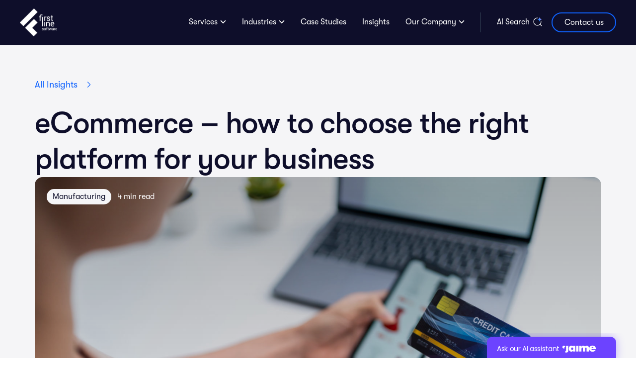

--- FILE ---
content_type: text/html; charset=UTF-8
request_url: https://firstlinesoftware.com/blog/how-to-choose-the-right-ecommerce-platform/
body_size: 16278
content:
<!DOCTYPE html>
<html class="html" lang="en-US">
	<head>
		<meta charset="UTF-8">
		<link rel="profile" href="https://gmpg.org/xfn/11">
		<title>How to Choose the Right eCommerce Platform for Your Business</title>
		<meta name="viewport" content="width=device-width, initial-scale=1">
		<link rel="apple-touch-icon" sizes="180x180" href="/apple-touch-icon.png">
		<link rel="icon" type="image/png" sizes="32x32" href="/favicon-32x32.png">
		<link rel="icon" type="image/png" sizes="16x16" href="/favicon-16x16.png">
		<link rel="icon" type="image/svg+xml" href="/favicon.svg">
		<link rel="shortcut icon" href="/favicon.ico">
		<link rel="manifest" href="/site.webmanifest">
		<link rel="preconnect" href="https://fonts.googleapis.com">
		<link rel="preconnect" href="https://fonts.gstatic.com" crossorigin>
		<link rel="preconnect" href="https://cloud.google.com">
		<link rel="preconnect" href="https://consent.cookiebot.com">
		<!--<link href="https://fonts.googleapis.com/css2?family=Roboto:wght@500&display=swap" rel="stylesheet">
		<link href="https://fonts.googleapis.com/css2?family=Poppins:ital,wght@0,400;0,500;0,600;0,700;1,400;1,500;1,60
0;1,700&display=swap" rel="stylesheet">-->
		<link rel="stylesheet" id="main-theme-css" media="all" type="text/css" href="/wp-content/themes/cleanslate/style.alt.css?ver=1768909122" />
		<script src="https://cloud.google.com/ai/gen-app-builder/client?hl=en_US"></script>
		<script id="main-theme-js" src="https://firstlinesoftware.com/wp-content/themes/cleanslate/assets/js/theme.js?ver=1767702530"></script>
		<script type="text/javascript" data-cookieconsent="ignore">
	window.dataLayer = window.dataLayer || [];

	function gtag() {
		dataLayer.push(arguments);
	}

	gtag("consent", "default", {
		ad_personalization: "denied",
		ad_storage: "denied",
		ad_user_data: "denied",
		analytics_storage: "denied",
		functionality_storage: "denied",
		personalization_storage: "denied",
		security_storage: "granted",
		wait_for_update: 500,
	});
	gtag("set", "ads_data_redaction", true);
	gtag("set", "url_passthrough", true);
</script>
<script type="text/javascript" data-cookieconsent="ignore">
		(function (w, d, s, l, i) {
		w[l] = w[l] || [];
		w[l].push({'gtm.start': new Date().getTime(), event: 'gtm.js'});
		var f = d.getElementsByTagName(s)[0], j = d.createElement(s), dl = l !== 'dataLayer' ? '&l=' + l : '';
		j.async = true;
		j.src = 'https://www.googletagmanager.com/gtm.js?id=' + i + dl;
		f.parentNode.insertBefore(j, f);
	})(
		window,
		document,
		'script',
		'dataLayer',
		'GTM-NJLPZ5R'
	);
</script>
<script type="text/javascript"
		id="Cookiebot"
		src="https://consent.cookiebot.com/uc.js"
		data-implementation="wp"
		data-cbid="066e3009-dbf9-4e46-8a01-d9ddc31e2a93"
		data-georegions="{'region':'US-06','cbid':'62c86e1f-df40-4a11-a034-0e163a17a0ce'},{'region':'US-08','cbid':'612a6ce0-561b-4ece-bb46-e6d15f5cf5ca'},{'region':'US-09','cbid':'617477dd-e1fe-441e-a59d-6e46d2d4c36b'},{'region':'US-49','cbid':'ff34c91c-f9ce-4ba0-92e7-c45f5b93a435'},{'region':'US-51','cbid':'de0aaa9f-712d-4bdf-8430-9be5ae33ed44'}"				data-culture="EN"
				data-blockingmode="auto"
	></script>
<meta name='robots' content='index, follow, max-image-preview:large, max-snippet:-1, max-video-preview:-1' />
<!-- Google tag (gtag.js) consent mode dataLayer added by Site Kit -->
<script type="text/javascript" id="google_gtagjs-js-consent-mode-data-layer">
/* <![CDATA[ */
window.dataLayer = window.dataLayer || [];function gtag(){dataLayer.push(arguments);}
gtag('consent', 'default', {"ad_personalization":"denied","ad_storage":"denied","ad_user_data":"denied","analytics_storage":"denied","functionality_storage":"denied","security_storage":"denied","personalization_storage":"denied","region":["AT","BE","BG","CH","CY","CZ","DE","DK","EE","ES","FI","FR","GB","GR","HR","HU","IE","IS","IT","LI","LT","LU","LV","MT","NL","NO","PL","PT","RO","SE","SI","SK"],"wait_for_update":500});
window._googlesitekitConsentCategoryMap = {"statistics":["analytics_storage"],"marketing":["ad_storage","ad_user_data","ad_personalization"],"functional":["functionality_storage","security_storage"],"preferences":["personalization_storage"]};
window._googlesitekitConsents = {"ad_personalization":"denied","ad_storage":"denied","ad_user_data":"denied","analytics_storage":"denied","functionality_storage":"denied","security_storage":"denied","personalization_storage":"denied","region":["AT","BE","BG","CH","CY","CZ","DE","DK","EE","ES","FI","FR","GB","GR","HR","HU","IE","IS","IT","LI","LT","LU","LV","MT","NL","NO","PL","PT","RO","SE","SI","SK"],"wait_for_update":500};
/* ]]> */
</script>
<!-- End Google tag (gtag.js) consent mode dataLayer added by Site Kit -->

	<!-- This site is optimized with the Yoast SEO plugin v26.8 - https://yoast.com/product/yoast-seo-wordpress/ -->
	<meta name="description" content="Big picture questions you need to answer beginning the search for your ideal E-Commerce platform solution." />
	<link rel="canonical" href="https://firstlinesoftware.com/blog/how-to-choose-the-right-ecommerce-platform/" />
	<meta property="og:locale" content="en_US" />
	<meta property="og:type" content="article" />
	<meta property="og:title" content="How to Choose the Right eCommerce Platform for Your Business" />
	<meta property="og:description" content="Big picture questions you need to answer beginning the search for your ideal E-Commerce platform solution." />
	<meta property="og:url" content="https://firstlinesoftware.com/blog/how-to-choose-the-right-ecommerce-platform/" />
	<meta property="og:site_name" content="First Line Software" />
	<meta property="article:modified_time" content="2025-05-21T08:51:20+00:00" />
	<meta property="og:image" content="https://firstlinesoftware.com/wp-content/uploads/2022/02/ecommerce-platform-first-line-software-fb.png" />
	<meta property="og:image:width" content="1200" />
	<meta property="og:image:height" content="630" />
	<meta property="og:image:type" content="image/png" />
	<meta name="twitter:card" content="summary_large_image" />
	<meta name="twitter:image" content="https://firstlinesoftware.com/wp-content/uploads/2022/02/ecommerce-platform-first-line-software-tw.png" />
	<meta name="twitter:label1" content="Est. reading time" />
	<meta name="twitter:data1" content="6 minutes" />
	<script type="application/ld+json" class="yoast-schema-graph">{"@context":"https://schema.org","@graph":[{"@type":"WebPage","@id":"https://firstlinesoftware.com/blog/how-to-choose-the-right-ecommerce-platform/","url":"https://firstlinesoftware.com/blog/how-to-choose-the-right-ecommerce-platform/","name":"How to Choose the Right eCommerce Platform for Your Business","isPartOf":{"@id":"https://firstlinesoftware.com/#website"},"primaryImageOfPage":{"@id":"https://firstlinesoftware.com/blog/how-to-choose-the-right-ecommerce-platform/#primaryimage"},"image":{"@id":"https://firstlinesoftware.com/blog/how-to-choose-the-right-ecommerce-platform/#primaryimage"},"thumbnailUrl":"https://firstlinesoftware.com/wp-content/uploads/2021/12/ecommerce-platform-first-line-software.jpg","datePublished":"2022-02-14T10:41:22+00:00","dateModified":"2025-05-21T08:51:20+00:00","description":"Big picture questions you need to answer beginning the search for your ideal E-Commerce platform solution.","breadcrumb":{"@id":"https://firstlinesoftware.com/blog/how-to-choose-the-right-ecommerce-platform/#breadcrumb"},"inLanguage":"en-US","potentialAction":[{"@type":"ReadAction","target":["https://firstlinesoftware.com/blog/how-to-choose-the-right-ecommerce-platform/"]}]},{"@type":"ImageObject","inLanguage":"en-US","@id":"https://firstlinesoftware.com/blog/how-to-choose-the-right-ecommerce-platform/#primaryimage","url":"https://firstlinesoftware.com/wp-content/uploads/2021/12/ecommerce-platform-first-line-software.jpg","contentUrl":"https://firstlinesoftware.com/wp-content/uploads/2021/12/ecommerce-platform-first-line-software.jpg","width":1560,"height":1041,"caption":"Asian young woman using mobile phone for shopping sell online at home. Attractive beautiful girl holding credit card in hands buying and purchase products on website in smartphone. E-commerce concept."},{"@type":"BreadcrumbList","@id":"https://firstlinesoftware.com/blog/how-to-choose-the-right-ecommerce-platform/#breadcrumb","itemListElement":[{"@type":"ListItem","position":1,"name":"Home","item":"https://firstlinesoftware.com/"},{"@type":"ListItem","position":2,"name":"Blogs","item":"https://firstlinesoftware.com/blog/"},{"@type":"ListItem","position":3,"name":"eCommerce – how to choose the right platform for your business"}]},{"@type":"WebSite","@id":"https://firstlinesoftware.com/#website","url":"https://firstlinesoftware.com/","name":"First Line Software","description":"First Line Software is a world-class provider of software engineering, software enablement, and digital transformation advisory services.","publisher":{"@id":"https://firstlinesoftware.com/#organization"},"potentialAction":[{"@type":"SearchAction","target":{"@type":"EntryPoint","urlTemplate":"https://firstlinesoftware.com/?s={search_term_string}"},"query-input":{"@type":"PropertyValueSpecification","valueRequired":true,"valueName":"search_term_string"}}],"inLanguage":"en-US"},{"@type":"Organization","@id":"https://firstlinesoftware.com/#organization","name":"First Line Software","url":"https://firstlinesoftware.com/","logo":{"@type":"ImageObject","inLanguage":"en-US","@id":"https://firstlinesoftware.com/#/schema/logo/image/","url":"https://firstlinesoftware.com/wp-content/uploads/2024/03/n_FLS-logo_White.png","contentUrl":"https://firstlinesoftware.com/wp-content/uploads/2024/03/n_FLS-logo_White.png","width":337,"height":253,"caption":"First Line Software"},"image":{"@id":"https://firstlinesoftware.com/#/schema/logo/image/"}}]}</script>
	<!-- / Yoast SEO plugin. -->


<link rel='dns-prefetch' href='//www.googletagmanager.com' />
<style id='wp-img-auto-sizes-contain-inline-css' type='text/css'>
img:is([sizes=auto i],[sizes^="auto," i]){contain-intrinsic-size:3000px 1500px}
/*# sourceURL=wp-img-auto-sizes-contain-inline-css */
</style>
<style id='wp-emoji-styles-inline-css' type='text/css'>

	img.wp-smiley, img.emoji {
		display: inline !important;
		border: none !important;
		box-shadow: none !important;
		height: 1em !important;
		width: 1em !important;
		margin: 0 0.07em !important;
		vertical-align: -0.1em !important;
		background: none !important;
		padding: 0 !important;
	}
/*# sourceURL=wp-emoji-styles-inline-css */
</style>
<link rel='stylesheet' id='wp-block-library-css' href='https://firstlinesoftware.com/wp-includes/css/dist/block-library/style.min.css' type='text/css' media='all' />
<style id='wp-block-heading-inline-css' type='text/css'>
h1:where(.wp-block-heading).has-background,h2:where(.wp-block-heading).has-background,h3:where(.wp-block-heading).has-background,h4:where(.wp-block-heading).has-background,h5:where(.wp-block-heading).has-background,h6:where(.wp-block-heading).has-background{padding:1.25em 2.375em}h1.has-text-align-left[style*=writing-mode]:where([style*=vertical-lr]),h1.has-text-align-right[style*=writing-mode]:where([style*=vertical-rl]),h2.has-text-align-left[style*=writing-mode]:where([style*=vertical-lr]),h2.has-text-align-right[style*=writing-mode]:where([style*=vertical-rl]),h3.has-text-align-left[style*=writing-mode]:where([style*=vertical-lr]),h3.has-text-align-right[style*=writing-mode]:where([style*=vertical-rl]),h4.has-text-align-left[style*=writing-mode]:where([style*=vertical-lr]),h4.has-text-align-right[style*=writing-mode]:where([style*=vertical-rl]),h5.has-text-align-left[style*=writing-mode]:where([style*=vertical-lr]),h5.has-text-align-right[style*=writing-mode]:where([style*=vertical-rl]),h6.has-text-align-left[style*=writing-mode]:where([style*=vertical-lr]),h6.has-text-align-right[style*=writing-mode]:where([style*=vertical-rl]){rotate:180deg}
/*# sourceURL=https://firstlinesoftware.com/wp-includes/blocks/heading/style.min.css */
</style>
<style id='wp-block-list-inline-css' type='text/css'>
ol,ul{box-sizing:border-box}:root :where(.wp-block-list.has-background){padding:1.25em 2.375em}
/*# sourceURL=https://firstlinesoftware.com/wp-includes/blocks/list/style.min.css */
</style>
<style id='wp-block-paragraph-inline-css' type='text/css'>
.is-small-text{font-size:.875em}.is-regular-text{font-size:1em}.is-large-text{font-size:2.25em}.is-larger-text{font-size:3em}.has-drop-cap:not(:focus):first-letter{float:left;font-size:8.4em;font-style:normal;font-weight:100;line-height:.68;margin:.05em .1em 0 0;text-transform:uppercase}body.rtl .has-drop-cap:not(:focus):first-letter{float:none;margin-left:.1em}p.has-drop-cap.has-background{overflow:hidden}:root :where(p.has-background){padding:1.25em 2.375em}:where(p.has-text-color:not(.has-link-color)) a{color:inherit}p.has-text-align-left[style*="writing-mode:vertical-lr"],p.has-text-align-right[style*="writing-mode:vertical-rl"]{rotate:180deg}
/*# sourceURL=https://firstlinesoftware.com/wp-includes/blocks/paragraph/style.min.css */
</style>
<style id='global-styles-inline-css' type='text/css'>
:root{--wp--preset--aspect-ratio--square: 1;--wp--preset--aspect-ratio--4-3: 4/3;--wp--preset--aspect-ratio--3-4: 3/4;--wp--preset--aspect-ratio--3-2: 3/2;--wp--preset--aspect-ratio--2-3: 2/3;--wp--preset--aspect-ratio--16-9: 16/9;--wp--preset--aspect-ratio--9-16: 9/16;--wp--preset--color--black: #000000;--wp--preset--color--cyan-bluish-gray: #abb8c3;--wp--preset--color--white: #ffffff;--wp--preset--color--pale-pink: #f78da7;--wp--preset--color--vivid-red: #cf2e2e;--wp--preset--color--luminous-vivid-orange: #ff6900;--wp--preset--color--luminous-vivid-amber: #fcb900;--wp--preset--color--light-green-cyan: #7bdcb5;--wp--preset--color--vivid-green-cyan: #00d084;--wp--preset--color--pale-cyan-blue: #8ed1fc;--wp--preset--color--vivid-cyan-blue: #0693e3;--wp--preset--color--vivid-purple: #9b51e0;--wp--preset--gradient--vivid-cyan-blue-to-vivid-purple: linear-gradient(135deg,rgb(6,147,227) 0%,rgb(155,81,224) 100%);--wp--preset--gradient--light-green-cyan-to-vivid-green-cyan: linear-gradient(135deg,rgb(122,220,180) 0%,rgb(0,208,130) 100%);--wp--preset--gradient--luminous-vivid-amber-to-luminous-vivid-orange: linear-gradient(135deg,rgb(252,185,0) 0%,rgb(255,105,0) 100%);--wp--preset--gradient--luminous-vivid-orange-to-vivid-red: linear-gradient(135deg,rgb(255,105,0) 0%,rgb(207,46,46) 100%);--wp--preset--gradient--very-light-gray-to-cyan-bluish-gray: linear-gradient(135deg,rgb(238,238,238) 0%,rgb(169,184,195) 100%);--wp--preset--gradient--cool-to-warm-spectrum: linear-gradient(135deg,rgb(74,234,220) 0%,rgb(151,120,209) 20%,rgb(207,42,186) 40%,rgb(238,44,130) 60%,rgb(251,105,98) 80%,rgb(254,248,76) 100%);--wp--preset--gradient--blush-light-purple: linear-gradient(135deg,rgb(255,206,236) 0%,rgb(152,150,240) 100%);--wp--preset--gradient--blush-bordeaux: linear-gradient(135deg,rgb(254,205,165) 0%,rgb(254,45,45) 50%,rgb(107,0,62) 100%);--wp--preset--gradient--luminous-dusk: linear-gradient(135deg,rgb(255,203,112) 0%,rgb(199,81,192) 50%,rgb(65,88,208) 100%);--wp--preset--gradient--pale-ocean: linear-gradient(135deg,rgb(255,245,203) 0%,rgb(182,227,212) 50%,rgb(51,167,181) 100%);--wp--preset--gradient--electric-grass: linear-gradient(135deg,rgb(202,248,128) 0%,rgb(113,206,126) 100%);--wp--preset--gradient--midnight: linear-gradient(135deg,rgb(2,3,129) 0%,rgb(40,116,252) 100%);--wp--preset--font-size--small: 13px;--wp--preset--font-size--medium: 20px;--wp--preset--font-size--large: 36px;--wp--preset--font-size--x-large: 42px;--wp--preset--spacing--20: 0.44rem;--wp--preset--spacing--30: 0.67rem;--wp--preset--spacing--40: 1rem;--wp--preset--spacing--50: 1.5rem;--wp--preset--spacing--60: 2.25rem;--wp--preset--spacing--70: 3.38rem;--wp--preset--spacing--80: 5.06rem;--wp--preset--shadow--natural: 6px 6px 9px rgba(0, 0, 0, 0.2);--wp--preset--shadow--deep: 12px 12px 50px rgba(0, 0, 0, 0.4);--wp--preset--shadow--sharp: 6px 6px 0px rgba(0, 0, 0, 0.2);--wp--preset--shadow--outlined: 6px 6px 0px -3px rgb(255, 255, 255), 6px 6px rgb(0, 0, 0);--wp--preset--shadow--crisp: 6px 6px 0px rgb(0, 0, 0);}:where(.is-layout-flex){gap: 0.5em;}:where(.is-layout-grid){gap: 0.5em;}body .is-layout-flex{display: flex;}.is-layout-flex{flex-wrap: wrap;align-items: center;}.is-layout-flex > :is(*, div){margin: 0;}body .is-layout-grid{display: grid;}.is-layout-grid > :is(*, div){margin: 0;}:where(.wp-block-columns.is-layout-flex){gap: 2em;}:where(.wp-block-columns.is-layout-grid){gap: 2em;}:where(.wp-block-post-template.is-layout-flex){gap: 1.25em;}:where(.wp-block-post-template.is-layout-grid){gap: 1.25em;}.has-black-color{color: var(--wp--preset--color--black) !important;}.has-cyan-bluish-gray-color{color: var(--wp--preset--color--cyan-bluish-gray) !important;}.has-white-color{color: var(--wp--preset--color--white) !important;}.has-pale-pink-color{color: var(--wp--preset--color--pale-pink) !important;}.has-vivid-red-color{color: var(--wp--preset--color--vivid-red) !important;}.has-luminous-vivid-orange-color{color: var(--wp--preset--color--luminous-vivid-orange) !important;}.has-luminous-vivid-amber-color{color: var(--wp--preset--color--luminous-vivid-amber) !important;}.has-light-green-cyan-color{color: var(--wp--preset--color--light-green-cyan) !important;}.has-vivid-green-cyan-color{color: var(--wp--preset--color--vivid-green-cyan) !important;}.has-pale-cyan-blue-color{color: var(--wp--preset--color--pale-cyan-blue) !important;}.has-vivid-cyan-blue-color{color: var(--wp--preset--color--vivid-cyan-blue) !important;}.has-vivid-purple-color{color: var(--wp--preset--color--vivid-purple) !important;}.has-black-background-color{background-color: var(--wp--preset--color--black) !important;}.has-cyan-bluish-gray-background-color{background-color: var(--wp--preset--color--cyan-bluish-gray) !important;}.has-white-background-color{background-color: var(--wp--preset--color--white) !important;}.has-pale-pink-background-color{background-color: var(--wp--preset--color--pale-pink) !important;}.has-vivid-red-background-color{background-color: var(--wp--preset--color--vivid-red) !important;}.has-luminous-vivid-orange-background-color{background-color: var(--wp--preset--color--luminous-vivid-orange) !important;}.has-luminous-vivid-amber-background-color{background-color: var(--wp--preset--color--luminous-vivid-amber) !important;}.has-light-green-cyan-background-color{background-color: var(--wp--preset--color--light-green-cyan) !important;}.has-vivid-green-cyan-background-color{background-color: var(--wp--preset--color--vivid-green-cyan) !important;}.has-pale-cyan-blue-background-color{background-color: var(--wp--preset--color--pale-cyan-blue) !important;}.has-vivid-cyan-blue-background-color{background-color: var(--wp--preset--color--vivid-cyan-blue) !important;}.has-vivid-purple-background-color{background-color: var(--wp--preset--color--vivid-purple) !important;}.has-black-border-color{border-color: var(--wp--preset--color--black) !important;}.has-cyan-bluish-gray-border-color{border-color: var(--wp--preset--color--cyan-bluish-gray) !important;}.has-white-border-color{border-color: var(--wp--preset--color--white) !important;}.has-pale-pink-border-color{border-color: var(--wp--preset--color--pale-pink) !important;}.has-vivid-red-border-color{border-color: var(--wp--preset--color--vivid-red) !important;}.has-luminous-vivid-orange-border-color{border-color: var(--wp--preset--color--luminous-vivid-orange) !important;}.has-luminous-vivid-amber-border-color{border-color: var(--wp--preset--color--luminous-vivid-amber) !important;}.has-light-green-cyan-border-color{border-color: var(--wp--preset--color--light-green-cyan) !important;}.has-vivid-green-cyan-border-color{border-color: var(--wp--preset--color--vivid-green-cyan) !important;}.has-pale-cyan-blue-border-color{border-color: var(--wp--preset--color--pale-cyan-blue) !important;}.has-vivid-cyan-blue-border-color{border-color: var(--wp--preset--color--vivid-cyan-blue) !important;}.has-vivid-purple-border-color{border-color: var(--wp--preset--color--vivid-purple) !important;}.has-vivid-cyan-blue-to-vivid-purple-gradient-background{background: var(--wp--preset--gradient--vivid-cyan-blue-to-vivid-purple) !important;}.has-light-green-cyan-to-vivid-green-cyan-gradient-background{background: var(--wp--preset--gradient--light-green-cyan-to-vivid-green-cyan) !important;}.has-luminous-vivid-amber-to-luminous-vivid-orange-gradient-background{background: var(--wp--preset--gradient--luminous-vivid-amber-to-luminous-vivid-orange) !important;}.has-luminous-vivid-orange-to-vivid-red-gradient-background{background: var(--wp--preset--gradient--luminous-vivid-orange-to-vivid-red) !important;}.has-very-light-gray-to-cyan-bluish-gray-gradient-background{background: var(--wp--preset--gradient--very-light-gray-to-cyan-bluish-gray) !important;}.has-cool-to-warm-spectrum-gradient-background{background: var(--wp--preset--gradient--cool-to-warm-spectrum) !important;}.has-blush-light-purple-gradient-background{background: var(--wp--preset--gradient--blush-light-purple) !important;}.has-blush-bordeaux-gradient-background{background: var(--wp--preset--gradient--blush-bordeaux) !important;}.has-luminous-dusk-gradient-background{background: var(--wp--preset--gradient--luminous-dusk) !important;}.has-pale-ocean-gradient-background{background: var(--wp--preset--gradient--pale-ocean) !important;}.has-electric-grass-gradient-background{background: var(--wp--preset--gradient--electric-grass) !important;}.has-midnight-gradient-background{background: var(--wp--preset--gradient--midnight) !important;}.has-small-font-size{font-size: var(--wp--preset--font-size--small) !important;}.has-medium-font-size{font-size: var(--wp--preset--font-size--medium) !important;}.has-large-font-size{font-size: var(--wp--preset--font-size--large) !important;}.has-x-large-font-size{font-size: var(--wp--preset--font-size--x-large) !important;}
/*# sourceURL=global-styles-inline-css */
</style>

<style id='classic-theme-styles-inline-css' type='text/css'>
/*! This file is auto-generated */
.wp-block-button__link{color:#fff;background-color:#32373c;border-radius:9999px;box-shadow:none;text-decoration:none;padding:calc(.667em + 2px) calc(1.333em + 2px);font-size:1.125em}.wp-block-file__button{background:#32373c;color:#fff;text-decoration:none}
/*# sourceURL=/wp-includes/css/classic-themes.min.css */
</style>

<!-- Google tag (gtag.js) snippet added by Site Kit -->
<!-- Google Analytics snippet added by Site Kit -->
<script type="text/javascript" src="https://www.googletagmanager.com/gtag/js?id=GT-NFB2FD3" id="google_gtagjs-js" async></script>
<script type="text/javascript" id="google_gtagjs-js-after">
/* <![CDATA[ */
window.dataLayer = window.dataLayer || [];function gtag(){dataLayer.push(arguments);}
gtag("set","linker",{"domains":["firstlinesoftware.com"]});
gtag("js", new Date());
gtag("set", "developer_id.dZTNiMT", true);
gtag("config", "GT-NFB2FD3");
 window._googlesitekit = window._googlesitekit || {}; window._googlesitekit.throttledEvents = []; window._googlesitekit.gtagEvent = (name, data) => { var key = JSON.stringify( { name, data } ); if ( !! window._googlesitekit.throttledEvents[ key ] ) { return; } window._googlesitekit.throttledEvents[ key ] = true; setTimeout( () => { delete window._googlesitekit.throttledEvents[ key ]; }, 5 ); gtag( "event", name, { ...data, event_source: "site-kit" } ); }; 
//# sourceURL=google_gtagjs-js-after
/* ]]> */
</script>
<script type="text/javascript" src="https://firstlinesoftware.com/wp-includes/js/jquery/jquery.min.js" id="jquery-core-js"></script>
<script type="text/javascript" src="https://firstlinesoftware.com/wp-includes/js/jquery/jquery-migrate.min.js" id="jquery-migrate-js"></script>
<script type="text/javascript" id="whp7748front.js4334-js-extra">
/* <![CDATA[ */
var whp_local_data = {"add_url":"https://firstlinesoftware.com/wp-admin/post-new.php?post_type=event","ajaxurl":"https://firstlinesoftware.com/wp-admin/admin-ajax.php"};
//# sourceURL=whp7748front.js4334-js-extra
/* ]]> */
</script>
<script type="text/javascript" src="https://firstlinesoftware.com/wp-content/plugins/wp-security-hardening/modules/js/front.js" id="whp7748front.js4334-js"></script>
<meta name="generator" content="Site Kit by Google 1.170.0" />
<!-- Google Tag Manager snippet added by Site Kit -->
<script type="text/javascript">
/* <![CDATA[ */

			( function( w, d, s, l, i ) {
				w[l] = w[l] || [];
				w[l].push( {'gtm.start': new Date().getTime(), event: 'gtm.js'} );
				var f = d.getElementsByTagName( s )[0],
					j = d.createElement( s ), dl = l != 'dataLayer' ? '&l=' + l : '';
				j.async = true;
				j.src = 'https://www.googletagmanager.com/gtm.js?id=' + i + dl;
				f.parentNode.insertBefore( j, f );
			} )( window, document, 'script', 'dataLayer', 'GTM-NJLPZ5R' );
			
/* ]]> */
</script>

<!-- End Google Tag Manager snippet added by Site Kit -->
		<script src="https://www.googleoptimize.com/optimize.js?id=OPT-K6FFQ3T"></script>	<link rel='stylesheet' id='whp6289tw-bs4.css-css' href='https://firstlinesoftware.com/wp-content/plugins/wp-security-hardening/modules/inc/assets/css/tw-bs4.css' type='text/css' media='all' />
<link rel='stylesheet' id='whp7657font-awesome.min.css-css' href='https://firstlinesoftware.com/wp-content/plugins/wp-security-hardening/modules/inc/fa/css/font-awesome.min.css' type='text/css' media='all' />
<link rel='stylesheet' id='whp5112front.css-css' href='https://firstlinesoftware.com/wp-content/plugins/wp-security-hardening/modules/css/front.css' type='text/css' media='all' />
</head>
	<body class="wp-singular blog-template-default single single-blog postid-4453 wp-custom-logo wp-theme-cleanslate">
		<header class="main large medium">
			<section>
				<div class="header-logo">
					<a class="" href="/">
						<img src="/wp-content/uploads/2024/03/n_FLS-logo_White.png" fetchpriority="high" title="First Line Software" alt="First Line Software" >
					</a>
					<span class="back">&lt; Back</span>
				</div>
				<div class="header-toggle"></div>
<nav class="header-nav"><ul id="menu-top-menu" class=""><li id="menu-item-636" class="menu-item menu-item-type-custom menu-item-object-custom menu-item-has-children menu-item-636"><a href="#">Services</a><div class="full large regular">
<ul class="sub-menu">
	<li id="menu-item-26176" class="menu-item menu-item-type-post_type menu-item-object-page menu-item-has-children menu-item-26176"><a href="https://firstlinesoftware.com/managed-ai-services-fast-track-to-becoming-ai-first/">Managed AI Services (MAIS)</a>
	<ul class="xlarge medium">
		<li id="menu-item-26180" class="menu-item menu-item-type-post_type menu-item-object-page menu-item-26180"><a href="https://firstlinesoftware.com/ai-strategy-workshop-for-your-business/">AI Maturity</a></li>
		<li id="menu-item-26179" class="menu-item menu-item-type-post_type menu-item-object-page menu-item-26179"><a href="https://firstlinesoftware.com/ai-alignment-with-your-business/">AI Alignment</a></li>
		<li id="menu-item-26178" class="menu-item menu-item-type-post_type menu-item-object-page menu-item-26178"><a href="https://firstlinesoftware.com/leveraging-ai-to-engineer-real-business-outcomes/">AI Implementation</a></li>
		<li id="menu-item-26177" class="menu-item menu-item-type-post_type menu-item-object-page menu-item-26177"><a href="https://firstlinesoftware.com/step-4-we-manage-your-ai-so-you-can-drive-your-business/">AI Support &#038; Optimization</a></li>
	</ul>
</li>
	<li id="menu-item-28105" class="menu-item menu-item-type-post_type menu-item-object-page menu-item-has-children menu-item-28105"><a href="https://firstlinesoftware.com/from-software-delivery-to-ai-accelerated-engineering/">AI Accelerated Engineering</a>
	<ul class="xlarge medium">
		<li id="menu-item-17667" class="menu-item menu-item-type-post_type menu-item-object-page menu-item-17667"><a href="https://firstlinesoftware.com/custom-software-development/">AI-Powered Software Development</a></li>
		<li id="menu-item-17672" class="menu-item menu-item-type-post_type menu-item-object-page menu-item-17672"><a href="https://firstlinesoftware.com/qa-services/">Quality Assurance</a></li>
		<li id="menu-item-17731" class="menu-item menu-item-type-post_type menu-item-object-page menu-item-17731"><a href="https://firstlinesoftware.com/application-maintenance-support-services/">Application Maintenance &amp; Support</a></li>
		<li id="menu-item-26317" class="menu-item menu-item-type-post_type menu-item-object-page menu-item-26317"><a href="https://firstlinesoftware.com/ai-accelerators-tools-to-launch-faster-smarter-ai-solutions/">AI Tools</a></li>
	</ul>
</li>
	<li id="menu-item-19133" class="menu-item menu-item-type-post_type menu-item-object-page menu-item-has-children menu-item-19133"><a href="https://firstlinesoftware.com/cloud-transformation-services/">Cloud Transformation</a>
	<ul class="xlarge medium">
		<li id="menu-item-17734" class="menu-item menu-item-type-post_type menu-item-object-page menu-item-17734"><a href="https://firstlinesoftware.com/cloud-native-development-services/">Cloud-Native Development</a></li>
		<li id="menu-item-17732" class="menu-item menu-item-type-post_type menu-item-object-page menu-item-17732"><a href="https://firstlinesoftware.com/cloud-migration-services/">Cloud Migration</a></li>
	</ul>
</li>
</ul>
</div></li>
<li id="menu-item-637" class="menu-item menu-item-type-custom menu-item-object-custom menu-item-has-children menu-item-637"><a href="#">Industries</a><div>
<ul class="sub-menu">
	<li id="menu-item-17601" class="external clinovera menu-item menu-item-type-custom menu-item-object-custom menu-item-17601"><a target="_blank" href="https://clinovera.com">Healthcare • Clinovera</a></li>
	<li id="menu-item-18381" class="menu-item menu-item-type-post_type menu-item-object-page menu-item-18381"><a href="https://firstlinesoftware.com/digital-experience/">Digital Experience</a></li>
	<li id="menu-item-17663" class="menu-item menu-item-type-post_type menu-item-object-page menu-item-17663"><a href="https://firstlinesoftware.com/real-estate-proptech-solutions/">Real Estate</a></li>
</ul>
</div></li>
<li id="menu-item-18046" class="menu-item menu-item-type-post_type menu-item-object-page menu-item-18046"><a href="https://firstlinesoftware.com/our-work/">Case Studies</a><div></div></li>
<li id="menu-item-638" class="menu-item menu-item-type-custom menu-item-object-custom menu-item-638"><a href="/insights/">Insights</a><div></div></li>
<li id="menu-item-639" class="menu-item menu-item-type-custom menu-item-object-custom menu-item-has-children menu-item-639"><a href="#">Our Company</a><div>
<ul class="sub-menu">
	<li id="menu-item-17730" class="menu-item menu-item-type-post_type menu-item-object-page menu-item-17730"><a href="https://firstlinesoftware.com/about-us/">About Us</a></li>
	<li id="menu-item-640" class="external menu-item menu-item-type-custom menu-item-object-custom menu-item-640"><a target="_blank" href="https://careers.firstlinesoftware.com/">Careers</a></li>
</ul>
</div></li>
<li id="menu-item-21490" class="srch menu-item menu-item-type-custom menu-item-object-custom menu-item-21490"><a id="searchWidgetTrigger" style="cursor: pointer">AI Search</a><div></div></li>
<li id="menu-item-18162" class="contact menu-item menu-item-type-post_type menu-item-object-page menu-item-18162"><a href="https://firstlinesoftware.com/contact-us/">Contact us</a><div></div></li>
</ul></nav>			</section>
		</header>		<main>
			<div class="content">
				<article>
					<header>
						<section>
							<a class="back button link-button noborder" href="/insights/">All Insights</a>							<h1>eCommerce – how to choose the right platform for your business</h1>
														<figure class="feature">
<img src="https://firstlinesoftware.com/wp-content/uploads/2021/12/ecommerce-platform-first-line-software.jpg" alt="ecommerce platform" />								<figcaption>
<a href="/insights/?iind%5B%5D=38#archive-search" rel="tag">Manufacturing</a> <span class="tread"><span class="span-reading-time rt-reading-time"><span class="rt-label rt-prefix"></span> <span class="rt-time"> 4</span> <span class="rt-label rt-postfix"></span></span>min read</span>
								</figcaption>
							</figure>
						</section>
					</header>
					<div>
						<section class="simple">
<p>Congratulations! Your business has just taken off or grown to the point where you need to choose a platform to execute your eCommerce vision. Now is the time to polish up your crystal ball and put it to good use by taking a look three to five years into the future. What’s your vision for the company? What are the expectations from your online business? These “big picture” questions (and more importantly, their answers) are where you really need to begin the search for your ideal eCommerce platform solution.</p>



<h2 class="wp-block-heading" id="taking-the-first-steps">Taking&nbsp;the first steps</h2>



<p>The crystal ball is not just a prop in children’s stories anymore.&nbsp; Many companies these days actually do own one&#8230; we just know it by its less glamorous name; Data.&nbsp; Take a deep dive into your collected data by running an ETL program, or thoroughly analyze the information you have to project what kind of realistic growth you expect within the next few years. Having this baseline of information up front is an important first step in determining which platform might best serve your needs not only today, but also as your business expands.</p>



<p>Once you know where you want to be going, now is the time to carefully analyze your existing business processes so they can be integrated into a platform of your choosing. This may sound like an obvious next step in the process of choosing a platform, but without a clear understanding of every specific department, function, or structure within an organization, picking a Minimally Viable Product (MVP) as a basis for your online platform will likely be more expensive than it needs to be.&nbsp; You see, the choice (and cost) of a platform upfront is often determined by how much the business owner, or client understands what they want to achieve now, and in the future, or what specific problems need solutions right away.</p>



<h2 class="wp-block-heading" id="examples-of-types-of-platform-integration">Examples&nbsp;of types of platform integration</h2>



<p>Different businesses require their own types of integrated platforms.&nbsp; In one of the more common scenarios, the client has an online store website where they advertise their goods or services, and prices.&nbsp; They also want to accept payment on the site and automate delivery requiring integrations with existing systems.&nbsp; Now their business is growing, there are more customers, more products, and new warehouses are opened. To account for all this, various CRMs, ERPs, and CDPs are introduced. What platform can lead all of these systems, pull data from them, and sync seamlessly?&nbsp; All of this integration work is required to better understand the customers, and improve online and offline interactions with them.</p>



<p>If a client is the owner of a restaurant, they want several functions out of their eCommerce platform.&nbsp; They need to integrate their website with an existing restaurant back-system, show the current menu, post orders, update the status of orders, take online payments, and send out deliveries.&nbsp; These are a few examples among the many possible requests for the platform.</p>



<p>For B2B clients, especially those involved with manufacturing, there can be many different existing back-systems.&nbsp; In these cases, there is often a central systems “hub” that plays the role of an intermediary or translator between the many back-systems that need integrating.&nbsp; The chosen eCommerce platform then connects directly to the hub without having to separately integrate with each back-system. The software developers that customize the eCommerce platform for integration just have to integrate with the central hub for everything to work together. This model also translates to other businesses with similar “hub” structures.</p>



<h2 class="wp-block-heading" id="about-the-platforms">About&nbsp;the platforms</h2>



<p>There is a massive amount of eCommerce platforms out there to choose from, and it goes without saying how much they differ from one another in terms of cost, scalability, complexity, integration ability, etc. For the purposes of this article, we’re discussing the selection of purchasable, “off-the-shelf” platforms.&nbsp; There is always the option of having a software developer create a completely bespoke, custom-software platform solution for your business. Most businesses simply do not need that degree of work from scratch and its ensuing cost.</p>



<p>The advantages of working with off-the-shelf platforms and figuring out which is best for you becomes clear once we start understanding the “add-ons” required to make them do their job.</p>



<p>No “off-the-shelf” platform can conceivably cover all of your business needs. Most clients shopping for a platform underestimate the need for further customization.&nbsp; Even if it’s not the completely bespoke, custom software platform mentioned above, its fiction to believe that any platform is, “plug-and-play”. Run, don’t walk, from anyone or any company that tells you otherwise.&nbsp; This is where your crystal ball gazing should pay off&#8230; Take a look at what your data and business process introspection tell you.&nbsp; What do you really need? Start looking at platforms that are closest to not only your present business tasks, but ones that will support your future goals.</p>



<h2 class="wp-block-heading" id="questions-to-ask-before-committing">Questions&nbsp;to ask before committing</h2>



<ol class="wp-block-list">
<li>How easy is the platform to customize in general, and with existing systems?</li>



<li>Can the platform be customized in a modular fashion?</li>



<li>What kind of support is offered? Does the company support customizing?</li>



<li>How often is the platform updated? Will updates affect any customizing work?</li>



<li>What is the availability of certified software developers on the platform?</li>



<li>Does the platform inherently give you what you need?&nbsp; You do not want to rely too heavily on customizing to achieve your goals. This can lead to slowing the whole platform down.</li>



<li>Does the platform allow for an exit strategy from the rest of your systems if needed?</li>
</ol>



<p>An important fact to understand is that sooner or later your chosen platform can become a limiter to your business and there are, ultimately, <strong>two reasons</strong>:</p>



<ol class="wp-block-list">
<li>We have poorly analyzed the business processes at the beginning (bad&#8230;)</li>



<li>Your business is developing very dynamically (could be very good&#8230;)</li>
</ol>



<h2 class="wp-block-heading" id="consult-with-the-experts">Consult&nbsp;with the experts</h2>



<p>Earlier we touched upon the idea of creating bespoke, customized platforms. As we now know, you will almost certainly require some level of customization in any off-the-shelf eCommerce platform you choose. All of the integration that was mentioned in our examples above requires a highly skilled and experienced software vendor that is familiar with the myriad of platforms that exist.&nbsp; Before you commit to purchasing a platform, consider consulting with and choosing an integration partner to help you make the right decision. A knowledgeable software vendor will:</p>



<ol class="wp-block-list">
<li>Ask you the right questions about your business when choosing a platform</li>



<li>Outline why a given platform suits your business – or doesn’t</li>



<li>Explain to you a platforms limitation – and how they can overcome them</li>



<li>Break down a platform’s advantages and disadvantages – a cost benefit analysis</li>
</ol>



<p>&nbsp;As you can see, there is a fine line between finding a platform that can do the most for you right off of the shelf, while at the same time minimizing the amount of customization you need to make it work. The more time you’ll have spent “crystal ball &#8211; data gazing” in the beginning, the more knowledge you’ll have accrued about your own business processes. All of this work will only make you more confident and successful when it ultimately comes to choosing an eCommerce platform.</p>



<h3 class="wp-block-heading" id="author-ilya-kuchin-technical-expert-first-line-software"><em>The&nbsp;<em>Technical expert, First Line Software team</em></em></h3>



<h2 class="wp-block-heading" id="learn-more-about-our-expertise">Learn more about our expertise</h2>



<ul class="wp-block-list">
<li><a href="https://firstlinesoftware.com/ecommerce/">Content, Commerce&nbsp;and Digital Experience</a></li>



<li><a href="https://firstlinesoftware.com/blog/best-restaurant-and-fast-food-chain-digitalization-cases/">Retail Digital Marketing</a></li>
</ul>



<p></p>
</section>
					</div>
				</article>
			</div>
	    <div class="dark">
				<section class="contact" id="contact">
		    <h2>Start a conversation today</h2>
		    <script charset="utf-8" src="//js.hsforms.net/forms/v2.js"></script>
		    <script>
hbspt.forms.create({
    region: "na1",
    portalId: "5588577",
    formId: "11d85697-73ce-4378-9dc8-8bec8f7c5e53",
    onFormReady: $form => {
	let frame = document.querySelector(".contact > div > iframe").contentWindow.document;
	let link = frame.createElement("link");
	link.rel = "stylesheet";
	link.href = "/wp-content/themes/cleanslate/hubspot.alt.css?ver=1768909122";
	link.id = "hubspot-theme-css";
	link.media = "all";
	link.onload = () => { frame.querySelectorAll("style").forEach(el => el.remove());};
	frame.querySelector("head").appendChild(link);
	frame.querySelector("body").classList.add("primary");    },
});
		    </script>
		</section>	    </div>
		</main>
		<footer class="main large">
			<section>
				<div class="footer-logo">
					<a href="/">
						<svg width="32" height="52" viewBox="0 0 32 52" fill="none" xmlns="http://www.w3.org/2000/svg"><g clip-path="url(#clip0_2306_6758)"><path d="M15.3571 30.7051L9.3916 36.7958L23.7188 51.4238L29.6843 45.3331L15.3571 30.7051Z" fill="white"/><path d="M24.4166 21.9395L9.3916 36.7117L15.4398 42.6582L30.4648 27.8859L24.4166 21.9395Z" fill="white"/><path d="M24.4982 3.61133L0.806641 27.8003L6.77366 33.8926L30.4652 9.70362L24.4982 3.61133Z" fill="white"/></g><defs><clipPath id="clip0_2306_6758"><rect width="32" height="51" fill="white" transform="translate(0 0.445312)"/></clipPath></defs></svg>
					</a>
				</div>
					<div class="footer-social">
						<a href="https://www.youtube.com/@first-line-software">
							<svg xmlns="http://www.w3.org/2000/svg" viewBox="0 0 576 512"><path d="M549.7 124.1c-6.3-23.7-24.8-42.3-48.3-48.6C458.8 64 288 64 288 64S117.2 64 74.6 75.5c-23.5 6.3-42 24.9-48.3 48.6-11.4 42.9-11.4 132.3-11.4 132.3s0 89.4 11.4 132.3c6.3 23.7 24.8 41.5 48.3 47.8C117.2 448 288 448 288 448s170.8 0 213.4-11.5c23.5-6.3 42-24.2 48.3-47.8 11.4-42.9 11.4-132.3 11.4-132.3s0-89.4-11.4-132.3zm-317.5 213.5V175.2l142.7 81.2-142.7 81.2z"/></svg>
						</a>
						<a href="https://www.linkedin.com/company/first-line-software-inc">
							<svg xmlns="http://www.w3.org/2000/svg" viewBox="0 0 448 512"><path d="M416 32H31.9C14.3 32 0 46.5 0 64.3v383.4C0 465.5 14.3 480 31.9 480H416c17.6 0 32-14.5 32-32.3V64.3c0-17.8-14.4-32.3-32-32.3zM135.4 416H69V202.2h66.5V416zm-33.2-243c-21.3 0-38.5-17.3-38.5-38.5S80.9 96 102.2 96c21.2 0 38.5 17.3 38.5 38.5 0 21.3-17.2 38.5-38.5 38.5zm282.1 243h-66.4V312c0-24.8-.5-56.7-34.5-56.7-34.6 0-39.9 27-39.9 54.9V416h-66.4V202.2h63.7v29.2h.9c8.9-16.8 30.6-34.5 62.9-34.5 67.2 0 79.7 44.3 79.7 101.9V416z"/></svg>
						</a>
						<a href="https://open.spotify.com/show/0XZ3k5vkQzYnzot68oFdFJ">
							<svg viewBox="0 0 24 25" fill="none" xmlns="http://www.w3.org/2000/svg"><path d="M12 0.445312C18.6274 0.445312 24 5.8179 24 12.4453C24 19.0727 18.6274 24.4453 12 24.4453C5.37258 24.4453 0 19.0727 0 12.4453C0 5.8179 5.37258 0.445312 12 0.445312ZM9.77734 14.4902C8.7159 14.5205 7.6604 14.6648 6.62988 14.9209C6.46457 14.9838 6.32897 15.1069 6.24902 15.2646C6.16915 15.4224 6.15023 15.604 6.19727 15.7744C6.24432 15.9449 6.35338 16.0921 6.50293 16.1865C6.65237 16.2808 6.83184 16.3159 7.00586 16.2852C7.94132 16.0596 8.89839 15.9328 9.86035 15.9082C11.3413 15.87 13.4975 16.0449 15.3643 17.1357C15.5268 17.2304 15.7204 17.2568 15.9023 17.209C16.0842 17.1611 16.24 17.0432 16.335 16.8809C16.383 16.8003 16.4144 16.711 16.4277 16.6182C16.4411 16.5253 16.4356 16.4306 16.4121 16.3398C16.3886 16.2491 16.3476 16.1636 16.291 16.0889C16.2344 16.0142 16.163 15.9514 16.082 15.9043C15.0675 15.3223 13.9605 14.9183 12.8096 14.71C11.8098 14.5266 10.7931 14.4528 9.77734 14.4902ZM9.8877 11.3145C8.63041 11.3477 7.38008 11.5172 6.15918 11.8193C5.95182 11.8848 5.77791 12.0278 5.67383 12.2188C5.56975 12.41 5.54383 12.6348 5.60156 12.8447C5.65934 13.0545 5.79625 13.2337 5.9834 13.3447C6.1706 13.4558 6.3936 13.4903 6.60547 13.4404C7.7132 13.1729 8.84613 13.023 9.98535 12.9941C11.7404 12.9396 14.2935 13.1491 16.5039 14.4404C16.6321 14.5164 16.7787 14.5559 16.9277 14.5557C17.0747 14.5558 17.2192 14.5174 17.3467 14.4443C17.4741 14.3712 17.5803 14.2656 17.6543 14.1387C17.7661 13.9463 17.7977 13.7171 17.7412 13.502C17.6847 13.2869 17.5452 13.1029 17.3535 12.9902C16.153 12.3005 14.8428 11.8222 13.4805 11.5752C12.2962 11.3558 11.0912 11.2681 9.8877 11.3145ZM9.83203 7.67188C8.29401 7.71247 6.76437 7.91894 5.27051 8.28711C5.1353 8.31854 5.00763 8.37716 4.89551 8.45898C4.7833 8.54096 4.68832 8.64527 4.61719 8.76465C4.54615 8.88395 4.50012 9.01671 4.48145 9.1543C4.46283 9.29184 4.4721 9.43156 4.50879 9.56543C4.54553 9.69945 4.60901 9.82468 4.69531 9.93359C4.78159 10.0425 4.88873 10.1328 5.01074 10.1992C5.13281 10.2656 5.26695 10.307 5.40527 10.3203C5.54356 10.3336 5.68298 10.3183 5.81543 10.2764C5.87952 10.2586 12.6967 8.433 17.9521 11.5039C18.0689 11.5725 18.1979 11.6181 18.332 11.6367C18.4663 11.6553 18.6033 11.6466 18.7344 11.6123C18.8655 11.578 18.9888 11.5185 19.0967 11.4365C19.2045 11.3546 19.2951 11.2518 19.3633 11.1348C19.4322 11.0173 19.4776 10.8869 19.4961 10.752C19.5145 10.617 19.5056 10.4793 19.4707 10.3477C19.4358 10.2161 19.3757 10.0925 19.293 9.98438C19.2101 9.87619 19.1063 9.78579 18.9883 9.71777C17.5147 8.87566 15.9078 8.29157 14.2373 7.99121C12.785 7.72417 11.3077 7.61691 9.83203 7.67188Z" /></svg>
						</a>
						<a href="https://podcasts.apple.com/us/podcast/spam-jam-by-first-line-software/id1761346338">
							<svg viewBox="0 0 24 25" fill="none" xmlns="http://www.w3.org/2000/svg"><path d="M19.0781 0.445312H4.92188C2.20795 0.445312 0 2.65327 0 5.36719V19.5234C0 22.2374 2.20795 24.4453 4.92188 24.4453H19.0781C21.792 24.4453 24 22.2374 24 19.5234V5.36719C24 2.65327 21.792 0.445312 19.0781 0.445312ZM14.4637 16.408L14.029 19.8854C13.941 20.5891 13.3428 21.1172 12.6336 21.1172H11.3664C10.6572 21.1172 10.059 20.5891 9.97106 19.8854L9.53639 16.4079C9.35109 14.9261 10.5066 13.6172 12 13.6172C10.8369 13.6172 9.89062 12.6709 9.89062 11.5078C9.89062 10.3447 10.8369 9.39844 12 9.39844C13.1631 9.39844 14.1094 10.3447 14.1094 11.5078C14.1094 12.6709 13.1631 13.6172 12 13.6172C13.4934 13.6172 14.6489 14.9261 14.4637 16.408ZM12 7.99219C9.80302 7.99219 8.01562 9.77958 8.01562 11.9766C8.01562 12.7684 8.24878 13.5064 8.64867 14.1273C8.36123 14.6158 8.18423 15.1612 8.12948 15.7245C7.18913 14.7537 6.60938 13.4317 6.60938 11.9766C6.60938 9.00417 9.02761 6.58594 12 6.58594C14.9724 6.58594 17.3906 9.00417 17.3906 11.9766C17.3906 13.4317 16.8109 14.7537 15.8706 15.7245C15.8158 15.1612 15.6388 14.6158 15.3514 14.1274C15.7512 13.5064 15.9844 12.7684 15.9844 11.9766C15.9844 9.77958 14.197 7.99219 12 7.99219ZM15.508 19.3907L15.7245 17.6592C17.5735 16.4432 18.7969 14.3503 18.7969 11.9766C18.7969 8.22877 15.7478 5.17969 12 5.17969C8.2522 5.17969 5.20312 8.22877 5.20312 11.9766C5.20312 14.3503 6.42652 16.4432 8.27555 17.6592L8.49197 19.3907C5.71894 18.0733 3.79688 15.2453 3.79688 11.9766C3.79688 7.45336 7.4768 3.77344 12 3.77344C16.5232 3.77344 20.2031 7.45336 20.2031 11.9766C20.2031 15.2453 18.2811 18.0733 15.508 19.3907Z" /></svg>
						</a>
					</div>
<nav class="footer-nav"><ul id="menu-footer" class=""><li id="menu-item-296" class="menu-item menu-item-type-custom menu-item-object-custom menu-item-has-children menu-item-296"><a href="#">Our Company</a>
<ul class="sub-menu">
	<li id="menu-item-18128" class="menu-item menu-item-type-post_type menu-item-object-page menu-item-18128"><a href="https://firstlinesoftware.com/about-us/">About Us</a></li>
	<li id="menu-item-304" class="menu-item menu-item-type-custom menu-item-object-custom menu-item-304"><a href="https://careers.firstlinesoftware.com/">Careers</a></li>
	<li id="menu-item-18131" class="menu-item menu-item-type-post_type menu-item-object-page menu-item-18131"><a href="https://firstlinesoftware.com/contact-us/">Contact Us</a></li>
</ul>
</li>
<li id="menu-item-282" class="menu-item menu-item-type-custom menu-item-object-custom menu-item-has-children menu-item-282"><a href="#">Practices</a>
<ul class="sub-menu">
	<li id="menu-item-18164" class="menu-item menu-item-type-custom menu-item-object-custom menu-item-18164"><a href="https://clinovera.com">Healthcare • Clinovera</a></li>
	<li id="menu-item-18380" class="menu-item menu-item-type-post_type menu-item-object-page menu-item-18380"><a href="https://firstlinesoftware.com/digital-experience/">Digital Experience</a></li>
	<li id="menu-item-18168" class="menu-item menu-item-type-post_type menu-item-object-page menu-item-18168"><a href="https://firstlinesoftware.com/real-estate-proptech-solutions/">Real Estate</a></li>
	<li id="menu-item-18167" class="menu-item menu-item-type-post_type menu-item-object-page menu-item-18167"><a href="https://firstlinesoftware.com/printing-technologies/">Printing, Labeling, Packaging</a></li>
	<li id="menu-item-18170" class="menu-item menu-item-type-post_type menu-item-object-page menu-item-18170"><a href="https://firstlinesoftware.com/warehouse-management-solutions/">Warehouse Management</a></li>
</ul>
</li>
<li id="menu-item-18163" class="menu-item menu-item-type-custom menu-item-object-custom menu-item-has-children menu-item-18163"><a href="#">Services</a>
<ul class="sub-menu">
	<li id="menu-item-18173" class="menu-item menu-item-type-post_type menu-item-object-page menu-item-18173"><a href="https://firstlinesoftware.com/custom-software-development/">Custom Software Development</a></li>
	<li id="menu-item-18171" class="menu-item menu-item-type-post_type menu-item-object-page menu-item-18171"><a href="https://firstlinesoftware.com/application-maintenance-support-services/">Application Maintenance &amp; Support</a></li>
	<li id="menu-item-18175" class="menu-item menu-item-type-post_type menu-item-object-page menu-item-18175"><a href="https://firstlinesoftware.com/qa-services/">Quality Assurance</a></li>
	<li id="menu-item-18403" class="menu-item menu-item-type-post_type menu-item-object-page menu-item-18403"><a href="https://firstlinesoftware.com/generative-ai-services/">GenAI</a></li>
	<li id="menu-item-18427" class="menu-item menu-item-type-post_type menu-item-object-page menu-item-18427"><a href="https://firstlinesoftware.com/cloud-transformation-services/">Cloud Transformation</a></li>
</ul>
</li>
<li id="menu-item-289" class="menu-item menu-item-type-custom menu-item-object-custom menu-item-has-children menu-item-289"><a href="/insights/">Insights</a>
<ul class="sub-menu">
	<li id="menu-item-291" class="menu-item menu-item-type-custom menu-item-object-custom menu-item-291"><a href="/insights/?itype%5B%5D=blog">Blogs</a></li>
	<li id="menu-item-292" class="menu-item menu-item-type-custom menu-item-object-custom menu-item-292"><a href="/events/">Events</a></li>
	<li id="menu-item-293" class="menu-item menu-item-type-custom menu-item-object-custom menu-item-293"><a href="/insights/?itype%5B%5D=webinar">Webinars</a></li>
	<li id="menu-item-294" class="menu-item menu-item-type-custom menu-item-object-custom menu-item-294"><a href="/insights/?itype%5B%5D=video">Videos</a></li>
	<li id="menu-item-295" class="menu-item menu-item-type-custom menu-item-object-custom menu-item-295"><a href="/insights/?itype%5B%5D=press-releases">Press Releases</a></li>
</ul>
</li>
</ul></nav>				<div class="footer-bottom">
					<div>Copyright © 2026 First Line Software. All rights reserved<span class="gre"><br />This site is protected by reCAPTCHA and the Google <a href="https://policies.google.com/privacy">Privacy Policy</a> and <a href="https://policies.google.com/terms">Terms of Service</a> apply.</span></div>
<nav class="service-nav"><ul id="menu-bottom" class=""><li id="menu-item-22921" class="menu-item menu-item-type-custom menu-item-object-custom menu-item-22921"><a href="mailto:hello@firstlinesoftware.com">Email</a></li>
<li id="menu-item-18179" class="menu-item menu-item-type-post_type menu-item-object-page menu-item-18179"><a href="https://firstlinesoftware.com/privacy-policy/">Privacy Policy</a></li>
<li id="menu-item-18180" class="menu-item menu-item-type-post_type menu-item-object-page menu-item-18180"><a href="https://firstlinesoftware.com/cookie-policy/">Cookie Policy</a></li>
</ul></nav>				</div>
			</section>
		</footer>
		<gen-search-widget
		  configId="e4da0e0f-d51e-4444-9b8d-84a1c589844e"
		  triggerId="searchWidgetTrigger">
		</gen-search-widget>
		<div class="fls-zoom-overlay"></div>
		<div id="jaime-widget" data-base-url="https://sepjaime-app.wittysea-d0f043c5.eastus.azurecontainerapps.io/embed.js"></div>
		<script id="hs-script-loader" async defer src="//js.hs-scripts.com/5588577.js"></script>
		<script>
const jObs = new ResizeObserver((entries) => {
	let cbot = document.getElementById('CookiebotWidget');
	if (!cbot) return;
	let cz = parseInt(window.getComputedStyle(cbot).getPropertyValue("z-index"));
    for (let entry of entries) {
        if (entry.target.style.width == '100%' && cz > 100) {
			cbot.style.zIndex = "-1";
		} else if (cz < 0) {
			cbot.style.zIndex = "2147483631";
		}
	}
});
const chatPromise = new Promise((resolve, reject) => {
const script = document.createElement('script');
document.body.appendChild(script);
script.onload = resolve;
script.onerror = reject;
script.async = true;
// script.src = "https://sepjaime-app.wittysea-d0f043c5.eastus.azurecontainerapps.io/embed.js";
script.src = "https://sepjaime-app-prod.orangepond-ebd0a377.eastus2.azurecontainerapps.io/embed.js";
});
chatPromise.then(() => { 
	// window.initJaimeWidget({'baseUrl': 'https://sepjaime-app.wittysea-d0f043c5.eastus.azurecontainerapps.io/'});
	window.initJaimeWidget({'baseUrl': 'https://sepjaime-app-prod.orangepond-ebd0a377.eastus2.azurecontainerapps.io/'});
	jObs.observe(document.getElementById('jaime-widget'));
});
		</script>
		<script type="speculationrules">
{"prefetch":[{"source":"document","where":{"and":[{"href_matches":"/*"},{"not":{"href_matches":["/wp-*.php","/wp-admin/*","/wp-content/uploads/*","/wp-content/*","/wp-content/plugins/*","/wp-content/themes/cleanslate/*","/*\\?(.+)"]}},{"not":{"selector_matches":"a[rel~=\"nofollow\"]"}},{"not":{"selector_matches":".no-prefetch, .no-prefetch a"}}]},"eagerness":"conservative"}]}
</script>
		<!-- Google Tag Manager (noscript) snippet added by Site Kit -->
		<noscript>
			<iframe src="https://www.googletagmanager.com/ns.html?id=GTM-NJLPZ5R" height="0" width="0" style="display:none;visibility:hidden"></iframe>
		</noscript>
		<!-- End Google Tag Manager (noscript) snippet added by Site Kit -->
		<script type="text/javascript" src="https://firstlinesoftware.com/wp-content/plugins/google-site-kit/dist/assets/js/googlesitekit-consent-mode-bc2e26cfa69fcd4a8261.js" id="googlesitekit-consent-mode-js"></script>
<script id="wp-emoji-settings" type="application/json">
{"baseUrl":"https://s.w.org/images/core/emoji/17.0.2/72x72/","ext":".png","svgUrl":"https://s.w.org/images/core/emoji/17.0.2/svg/","svgExt":".svg","source":{"concatemoji":"https://firstlinesoftware.com/wp-includes/js/wp-emoji-release.min.js"}}
</script>
<script type="module">
/* <![CDATA[ */
/*! This file is auto-generated */
const a=JSON.parse(document.getElementById("wp-emoji-settings").textContent),o=(window._wpemojiSettings=a,"wpEmojiSettingsSupports"),s=["flag","emoji"];function i(e){try{var t={supportTests:e,timestamp:(new Date).valueOf()};sessionStorage.setItem(o,JSON.stringify(t))}catch(e){}}function c(e,t,n){e.clearRect(0,0,e.canvas.width,e.canvas.height),e.fillText(t,0,0);t=new Uint32Array(e.getImageData(0,0,e.canvas.width,e.canvas.height).data);e.clearRect(0,0,e.canvas.width,e.canvas.height),e.fillText(n,0,0);const a=new Uint32Array(e.getImageData(0,0,e.canvas.width,e.canvas.height).data);return t.every((e,t)=>e===a[t])}function p(e,t){e.clearRect(0,0,e.canvas.width,e.canvas.height),e.fillText(t,0,0);var n=e.getImageData(16,16,1,1);for(let e=0;e<n.data.length;e++)if(0!==n.data[e])return!1;return!0}function u(e,t,n,a){switch(t){case"flag":return n(e,"\ud83c\udff3\ufe0f\u200d\u26a7\ufe0f","\ud83c\udff3\ufe0f\u200b\u26a7\ufe0f")?!1:!n(e,"\ud83c\udde8\ud83c\uddf6","\ud83c\udde8\u200b\ud83c\uddf6")&&!n(e,"\ud83c\udff4\udb40\udc67\udb40\udc62\udb40\udc65\udb40\udc6e\udb40\udc67\udb40\udc7f","\ud83c\udff4\u200b\udb40\udc67\u200b\udb40\udc62\u200b\udb40\udc65\u200b\udb40\udc6e\u200b\udb40\udc67\u200b\udb40\udc7f");case"emoji":return!a(e,"\ud83e\u1fac8")}return!1}function f(e,t,n,a){let r;const o=(r="undefined"!=typeof WorkerGlobalScope&&self instanceof WorkerGlobalScope?new OffscreenCanvas(300,150):document.createElement("canvas")).getContext("2d",{willReadFrequently:!0}),s=(o.textBaseline="top",o.font="600 32px Arial",{});return e.forEach(e=>{s[e]=t(o,e,n,a)}),s}function r(e){var t=document.createElement("script");t.src=e,t.defer=!0,document.head.appendChild(t)}a.supports={everything:!0,everythingExceptFlag:!0},new Promise(t=>{let n=function(){try{var e=JSON.parse(sessionStorage.getItem(o));if("object"==typeof e&&"number"==typeof e.timestamp&&(new Date).valueOf()<e.timestamp+604800&&"object"==typeof e.supportTests)return e.supportTests}catch(e){}return null}();if(!n){if("undefined"!=typeof Worker&&"undefined"!=typeof OffscreenCanvas&&"undefined"!=typeof URL&&URL.createObjectURL&&"undefined"!=typeof Blob)try{var e="postMessage("+f.toString()+"("+[JSON.stringify(s),u.toString(),c.toString(),p.toString()].join(",")+"));",a=new Blob([e],{type:"text/javascript"});const r=new Worker(URL.createObjectURL(a),{name:"wpTestEmojiSupports"});return void(r.onmessage=e=>{i(n=e.data),r.terminate(),t(n)})}catch(e){}i(n=f(s,u,c,p))}t(n)}).then(e=>{for(const n in e)a.supports[n]=e[n],a.supports.everything=a.supports.everything&&a.supports[n],"flag"!==n&&(a.supports.everythingExceptFlag=a.supports.everythingExceptFlag&&a.supports[n]);var t;a.supports.everythingExceptFlag=a.supports.everythingExceptFlag&&!a.supports.flag,a.supports.everything||((t=a.source||{}).concatemoji?r(t.concatemoji):t.wpemoji&&t.twemoji&&(r(t.twemoji),r(t.wpemoji)))});
//# sourceURL=https://firstlinesoftware.com/wp-includes/js/wp-emoji-loader.min.js
/* ]]> */
</script>
	</body>
</html>

--- FILE ---
content_type: text/html; charset=utf-8
request_url: https://sepjaime-app-prod.orangepond-ebd0a377.eastus2.azurecontainerapps.io/?embedded=true&state=collapsed&appBaseUrl=https%3A%2F%2Fsepjaime-app-prod.orangepond-ebd0a377.eastus2.azurecontainerapps.io%2F&parentUrl=https%3A%2F%2Ffirstlinesoftware.com%2Fblog%2Fhow-to-choose-the-right-ecommerce-platform%2F
body_size: 3733
content:
<!DOCTYPE html><html lang="en"><head><meta charSet="utf-8"/><meta name="viewport" content="width=device-width, initial-scale=1"/><link rel="preload" href="/_next/static/media/21350d82a1f187e9-s.p.woff2" as="font" crossorigin="" type="font/woff2"/><link rel="preload" href="/_next/static/media/e4af272ccee01ff0-s.p.woff2" as="font" crossorigin="" type="font/woff2"/><link rel="preload" href="/_next/static/media/0484562807a97172-s.p.woff2" as="font" crossorigin="" type="font/woff2"/><link rel="preload" href="/_next/static/media/8888a3826f4a3af4-s.p.woff2" as="font" crossorigin="" type="font/woff2"/><link rel="preload" href="/_next/static/media/eafabf029ad39a43-s.p.woff2" as="font" crossorigin="" type="font/woff2"/><link rel="stylesheet" href="/_next/static/css/d38d36fec2ef1547.css" data-precedence="next"/><link rel="stylesheet" href="/_next/static/css/59bfad7b06b04559.css" data-precedence="next"/><link rel="preload" as="script" fetchPriority="low" href="/_next/static/chunks/webpack-d7f591b9ab77867a.js"/><script src="/_next/static/chunks/fd9d1056-f22f408f65dcdfc7.js" async=""></script><script src="/_next/static/chunks/117-a1d9f274e5ab1d6d.js" async=""></script><script src="/_next/static/chunks/main-app-050fd630f446e664.js" async=""></script><script src="/_next/static/chunks/434-275cb75a9d694276.js" async=""></script><script src="/_next/static/chunks/636-e3b0300f3b85e4dc.js" async=""></script><script src="/_next/static/chunks/100-5c31b0c1dc7927d0.js" async=""></script><script src="/_next/static/chunks/305-3387debace532426.js" async=""></script><script src="/_next/static/chunks/app/page-9eda646f0e9945e4.js" async=""></script><script src="/_next/static/chunks/app/layout-b87833416e85cbf8.js" async=""></script><meta name="next-size-adjust"/><script src="/_next/static/chunks/polyfills-42372ed130431b0a.js" noModule=""></script></head><body class="__className_fcbcbf"><div id="widget-root" data-theme="light"><main class="relative min-h-screen bg-transparent"><div class="flex size-full items-center justify-center"><div class="flex size-full items-center justify-center"><button class="group fixed bottom-0 right-[20px] z-50 flex h-[48px] min-w-[260px] max-w-[420px] items-center gap-2 rounded-b-none rounded-t-xl bg-brand-primary px-5 py-0 font-[Poppins,Inter,Arial,sans-serif] shadow-brand-glow transition-all hover:bg-brand-primary active:bg-brand-primary" aria-label="Open Jaime AI Assistant" title="Open Jaime AI Assistant"><span class="whitespace-nowrap text-[14px] font-normal leading-[24px] tracking-tight text-text-on-brand">Ask our AI assistant</span><span class="mr-2 flex items-center text-text-on-brand"><svg width="80" height="26" viewBox="0 0 80 26" fill="none" xmlns="http://www.w3.org/2000/svg"><path d="M13.5861 20.8721C12.9119 20.8721 12.2723 20.7863 11.6846 20.6148V17.4763C11.9612 17.5277 12.2032 17.5449 12.4279 17.5449C13.0156 17.5449 13.3095 17.2019 13.3095 16.5159V7.28894H17.8386V16.6531C17.8386 18.0765 17.4755 19.1399 16.7495 19.843C16.0235 20.5462 14.969 20.8892 13.5861 20.8721Z" fill="currentColor"></path><path d="M23.9581 19.0199C22.3678 19.0199 21.1058 18.4539 20.1724 17.3391C19.2389 16.2243 18.7549 14.7837 18.7549 13.0001C18.7549 11.2164 19.2389 9.7758 20.1897 8.64387C21.1404 7.51195 22.4023 6.96313 23.9754 6.96313C24.8397 6.96313 25.583 7.15179 26.1881 7.51195C26.8104 7.87211 27.2598 8.36947 27.5364 8.98688V7.28899H32.1V18.694H27.5364V16.9961C27.2771 17.5964 26.8277 18.0766 26.1881 18.4539C25.5485 18.8312 24.8052 19.0199 23.9581 19.0199ZM25.583 15.4011C26.2399 15.4011 26.7758 15.1782 27.1734 14.7323C27.571 14.2864 27.7611 13.7032 27.7611 13.0172C27.7611 12.3312 27.571 11.7309 27.1734 11.285C26.7758 10.8391 26.2572 10.6162 25.583 10.6162C24.9089 10.6162 24.4248 10.8391 24.0273 11.285C23.647 11.7309 23.4568 12.3141 23.4568 13.0172C23.4568 13.7204 23.647 14.2864 24.0273 14.7323C24.4076 15.1782 24.9262 15.4011 25.583 15.4011Z" fill="currentColor"></path><path d="M33.6914 18.694V7.28894H38.2205V18.694H33.6914Z" fill="currentColor"></path><path d="M39.8271 18.6941V7.28905H44.3562V8.96979C44.9094 7.63206 46.0503 6.98035 47.7616 6.98035C49.5594 6.98035 50.7522 7.70066 51.3399 9.1413C51.6684 8.47243 52.1524 7.94077 52.8266 7.56346C53.4835 7.18615 54.2614 6.9975 55.1084 6.9975C57.8051 6.9975 59.1534 8.57533 59.1534 11.7482V18.7284H54.5207V12.5714C54.5207 11.3708 54.0885 10.7534 53.2069 10.7534C52.2388 10.7534 51.7548 11.5081 51.7548 13.0001V18.7112H47.122V12.5542C47.122 11.9197 47.0183 11.4566 46.8109 11.165C46.6034 10.8735 46.275 10.7363 45.8256 10.7363C45.3242 10.7363 44.9612 10.9078 44.7192 11.2508C44.4772 11.5938 44.3562 12.1769 44.3562 12.983V18.6941H39.8271Z" fill="currentColor"></path><path d="M73.0007 12.4168C73.0007 12.9828 72.9661 13.5488 72.8797 14.0976H64.4093C64.4439 14.6978 64.6514 15.1609 65.0489 15.5039C65.4465 15.8469 65.9651 16.0013 66.6047 16.0013C67.5728 16.0013 68.1778 15.7269 68.4025 15.1437H72.7933C72.5858 16.3443 71.929 17.3047 70.8053 18.025C69.6817 18.7282 68.2815 19.0883 66.5874 19.0883C64.4958 19.0883 62.8363 18.5567 61.6435 17.4934C60.4507 16.43 59.8457 14.9379 59.8457 12.9999C59.8457 11.062 60.4507 9.60417 61.6435 8.50655C62.8536 7.40892 64.4612 6.86011 66.4837 6.86011C68.4025 6.86011 69.9583 7.37462 71.1511 8.40364C72.3438 9.43267 72.9489 10.7532 72.9489 12.3997L73.0007 12.4168ZM64.4266 11.6108H68.4717C68.4717 10.9762 68.2815 10.496 67.9358 10.1358C67.5901 9.79282 67.106 9.60417 66.4837 9.60417C65.8614 9.60417 65.3774 9.79282 65.0144 10.153C64.6513 10.5131 64.4612 11.0105 64.4266 11.5936V11.6108Z" fill="currentColor"></path><path d="M9.97501 11.8337C9.57742 11.2849 9.71571 10.5303 10.2689 10.1358C10.701 9.84427 11.2542 9.84427 11.6518 10.1358C11.7037 9.72421 11.6864 9.3126 11.5481 8.90099C11.0468 7.37461 9.40455 6.55139 7.88334 7.0316C6.34485 7.52896 5.51509 9.15825 5.99912 10.6675C6.50042 12.1939 8.14264 13.0171 9.66385 12.5369C9.92315 12.4511 10.1479 12.3311 10.3553 12.1939C10.1997 12.1081 10.0614 11.9881 9.95772 11.8337H9.97501Z" fill="currentColor"></path></svg></span></button></div></div></main></div><script src="/_next/static/chunks/webpack-d7f591b9ab77867a.js" async=""></script><script>(self.__next_f=self.__next_f||[]).push([0]);self.__next_f.push([2,null])</script><script>self.__next_f.push([1,"1:HL[\"/_next/static/media/21350d82a1f187e9-s.p.woff2\",\"font\",{\"crossOrigin\":\"\",\"type\":\"font/woff2\"}]\n2:HL[\"/_next/static/media/e4af272ccee01ff0-s.p.woff2\",\"font\",{\"crossOrigin\":\"\",\"type\":\"font/woff2\"}]\n3:HL[\"/_next/static/css/d38d36fec2ef1547.css\",\"style\"]\n4:HL[\"/_next/static/media/0484562807a97172-s.p.woff2\",\"font\",{\"crossOrigin\":\"\",\"type\":\"font/woff2\"}]\n5:HL[\"/_next/static/media/8888a3826f4a3af4-s.p.woff2\",\"font\",{\"crossOrigin\":\"\",\"type\":\"font/woff2\"}]\n6:HL[\"/_next/static/media/eafabf029ad39a43-s.p.woff2\",\"font\",{\"crossOrigin\":\"\",\"type\":\"font/woff2\"}]\n7:HL[\"/_next/static/css/59bfad7b06b04559.css\",\"style\"]\n"])</script><script>self.__next_f.push([1,"8:I[12846,[],\"\"]\na:I[94551,[\"434\",\"static/chunks/434-275cb75a9d694276.js\",\"636\",\"static/chunks/636-e3b0300f3b85e4dc.js\",\"100\",\"static/chunks/100-5c31b0c1dc7927d0.js\",\"305\",\"static/chunks/305-3387debace532426.js\",\"931\",\"static/chunks/app/page-9eda646f0e9945e4.js\"],\"default\"]\nb:I[87028,[\"434\",\"static/chunks/434-275cb75a9d694276.js\",\"636\",\"static/chunks/636-e3b0300f3b85e4dc.js\",\"100\",\"static/chunks/100-5c31b0c1dc7927d0.js\",\"305\",\"static/chunks/305-3387debace532426.js\",\"931\",\"static/chunks/app/page-9eda646f0e9945e4.js\"],\"default\"]\nc:I[26238,[\"636\",\"static/chunks/636-e3b0300f3b85e4dc.js\",\"305\",\"static/chunks/305-3387debace532426.js\",\"185\",\"static/chunks/app/layout-b87833416e85cbf8.js\"],\"default\"]\nd:I[68929,[\"636\",\"static/chunks/636-e3b0300f3b85e4dc.js\",\"305\",\"static/chunks/305-3387debace532426.js\",\"185\",\"static/chunks/app/layout-b87833416e85cbf8.js\"],\"Providers\"]\ne:I[1329,[\"636\",\"static/chunks/636-e3b0300f3b85e4dc.js\",\"305\",\"static/chunks/305-3387debace532426.js\",\"185\",\"static/chunks/app/layout-b87833416e85cbf8.js\"],\"default\"]\nf:I[4707,[],\"\"]\n10:I[36423,[],\"\"]\n12:I[61060,[],\"\"]\n13:[]\n"])</script><script>self.__next_f.push([1,"0:[\"$\",\"$L8\",null,{\"buildId\":\"wYy0e7RMjbXNaHvWHj7Pj\",\"assetPrefix\":\"\",\"urlParts\":[\"\",\"\"],\"initialTree\":[\"\",{\"children\":[\"__PAGE__\",{}]},\"$undefined\",\"$undefined\",true],\"initialSeedData\":[\"\",{\"children\":[\"__PAGE__\",{},[[\"$L9\",[\"$\",\"main\",null,{\"className\":\"relative min-h-screen bg-transparent\",\"children\":[[\"$\",\"$La\",null,{}],[\"$\",\"$Lb\",null,{}]]}],[[\"$\",\"link\",\"0\",{\"rel\":\"stylesheet\",\"href\":\"/_next/static/css/59bfad7b06b04559.css\",\"precedence\":\"next\",\"crossOrigin\":\"$undefined\"}]]],null],null]},[[[[\"$\",\"link\",\"0\",{\"rel\":\"stylesheet\",\"href\":\"/_next/static/css/d38d36fec2ef1547.css\",\"precedence\":\"next\",\"crossOrigin\":\"$undefined\"}]],[\"$\",\"html\",null,{\"lang\":\"en\",\"children\":[\"$\",\"body\",null,{\"className\":\"__className_fcbcbf\",\"children\":[[\"$\",\"$Lc\",null,{}],[\"$\",\"$Ld\",null,{\"themeContainerId\":\"widget-root\",\"children\":[[\"$\",\"$Le\",null,{}],[\"$\",\"$Lf\",null,{\"parallelRouterKey\":\"children\",\"segmentPath\":[\"children\"],\"error\":\"$undefined\",\"errorStyles\":\"$undefined\",\"errorScripts\":\"$undefined\",\"template\":[\"$\",\"$L10\",null,{}],\"templateStyles\":\"$undefined\",\"templateScripts\":\"$undefined\",\"notFound\":[[\"$\",\"title\",null,{\"children\":\"404: This page could not be found.\"}],[\"$\",\"div\",null,{\"style\":{\"fontFamily\":\"system-ui,\\\"Segoe UI\\\",Roboto,Helvetica,Arial,sans-serif,\\\"Apple Color Emoji\\\",\\\"Segoe UI Emoji\\\"\",\"height\":\"100vh\",\"textAlign\":\"center\",\"display\":\"flex\",\"flexDirection\":\"column\",\"alignItems\":\"center\",\"justifyContent\":\"center\"},\"children\":[\"$\",\"div\",null,{\"children\":[[\"$\",\"style\",null,{\"dangerouslySetInnerHTML\":{\"__html\":\"body{color:#000;background:#fff;margin:0}.next-error-h1{border-right:1px solid rgba(0,0,0,.3)}@media (prefers-color-scheme:dark){body{color:#fff;background:#000}.next-error-h1{border-right:1px solid rgba(255,255,255,.3)}}\"}}],[\"$\",\"h1\",null,{\"className\":\"next-error-h1\",\"style\":{\"display\":\"inline-block\",\"margin\":\"0 20px 0 0\",\"padding\":\"0 23px 0 0\",\"fontSize\":24,\"fontWeight\":500,\"verticalAlign\":\"top\",\"lineHeight\":\"49px\"},\"children\":\"404\"}],[\"$\",\"div\",null,{\"style\":{\"display\":\"inline-block\"},\"children\":[\"$\",\"h2\",null,{\"style\":{\"fontSize\":14,\"fontWeight\":400,\"lineHeight\":\"49px\",\"margin\":0},\"children\":\"This page could not be found.\"}]}]]}]}]],\"notFoundStyles\":[]}]]}]]}]}]],null],null],\"couldBeIntercepted\":false,\"initialHead\":[null,\"$L11\"],\"globalErrorComponent\":\"$12\",\"missingSlots\":\"$W13\"}]\n"])</script><script>self.__next_f.push([1,"11:[[\"$\",\"meta\",\"0\",{\"name\":\"viewport\",\"content\":\"width=device-width, initial-scale=1\"}],[\"$\",\"meta\",\"1\",{\"charSet\":\"utf-8\"}],[\"$\",\"meta\",\"2\",{\"name\":\"next-size-adjust\"}]]\n9:null\n"])</script></body></html>

--- FILE ---
content_type: text/css
request_url: https://firstlinesoftware.com/wp-content/themes/cleanslate/style.alt.css?ver=1768909122
body_size: 21435
content:
/*!
Theme Name: Clean slate
Version: 1.0
*/*,*::before,*::after{padding:0px;margin:0px;border:none;margin-block-start:0;margin-block-end:0;box-sizing:border-box}html{-moz-text-size-adjust:none;-webkit-text-size-adjust:none;text-size-adjust:none}body{min-height:100vh}a,a:link,a:visited{color:inherit;text-decoration:none}a:hover{text-decoration:none}aside,nav,footer,header,section,main{display:block}h1,h2,h3,h4{text-wrap:balance}h1,h2,h3,h4,h5,h6,p{font-size:inherit;font-weight:inherit}ul,ul li{list-style:none}img{vertical-align:top;display:block}img,svg{max-width:100%;height:auto}address{font-style:normal}input,textarea,button,select{font-family:inherit;font-size:inherit;color:inherit;background-color:rgba(0,0,0,0)}input::-ms-clear{display:none}button,input[type=submit]{display:inline-block;box-shadow:none;background-color:rgba(0,0,0,0);background:none;cursor:pointer}input:focus,input:active,button:focus,button:active,textarea:focus-visible{outline:none}button::-moz-focus-inner{padding:0;border:0}label{cursor:pointer}legend{display:block}input[type=search]::-ms-clear{display:none;width:0;height:0}input[type=search]::-ms-reveal{display:none;width:0;height:0}input[type=search]::-webkit-search-decoration,input[type=search]::-webkit-search-cancel-button,input[type=search]::-webkit-search-results-button,input[type=search]::-webkit-search-results-decoration{display:none}textarea:not([rows]){min-height:10em}:target{scroll-margin-block:5ex}@font-face{font-family:"GT Walsheim Pro";font-display:swap;src:local("GT Walsheim Pro");src:url("assets/fonts/GT-Walsheim-Regular.ttf") format("truetype");src:url("assets/fonts/GT-Walsheim-Regular.otf") format("opentype");font-weight:100 400;font-style:normal}@font-face{font-family:"GT Walsheim Pro";font-display:swap;src:url("assets/fonts/GT-Walsheim-Regular-Oblique.ttf") format("truetype");src:url("assets/fonts/GT-Walsheim-Regular-Oblique.otf") format("opentype");font-weight:100 400;font-style:italic}@font-face{font-family:"GT Walsheim Pro";font-display:swap;src:local("GT Walsheim Pro");src:url("assets/fonts/GT-Walsheim-Medium.ttf") format("truetype");src:url("assets/fonts/GT-Walsheim-Medium.otf") format("opentype");font-weight:500;font-style:normal}@font-face{font-family:"GT Walsheim Pro";font-display:swap;src:local("GT Walsheim Pro");src:url("assets/fonts/GT-Walsheim-Medium-Oblique.ttf") format("truetype");src:url("assets/fonts/GT-Walsheim-Medium-Oblique.otf") format("opentype");font-weight:500;font-style:italic}@font-face{font-family:"GT Walsheim Pro";font-display:swap;src:local("GT Walsheim Pro");src:url("assets/fonts/GT-Walsheim-Bold.ttf") format("truetype");src:url("assets/fonts/GT-Walsheim-Bold.otf") format("opentype");font-weight:600 900;font-style:normal}@font-face{font-family:"GT Walsheim Pro";font-display:swap;src:local("GT Walsheim Pro");src:url("assets/fonts/GT-Walsheim-Bold-Oblique.ttf") format("truetype");src:url("assets/fonts/GT-Walsheim-Bold-Oblique.otf") format("opentype");font-weight:600 900;font-style:italic}html{font-size:14px}body{font-family:"GT Walsheim Pro",sans-serif;font-weight:400;line-height:140%}h1,h2,h3,h4,h5,h6{font-family:"GT Walsheim Pro",sans-serif;font-weight:500}h1,h2,h5,h6{line-height:120%}h1,h2{font-size:48px;letter-spacing:-0.96px}h3,h4{font-size:32px;line-height:1.32em;letter-spacing:-0.64px}h5,h6{font-size:20px;letter-spacing:-0.4px}.xxlarge,.xlarge,.large{line-height:1.4em}.small,.xsmall{line-height:1.5em}.xxlarge{font-size:24px}.xlarge{font-size:18px}.large{font-size:16px}.small{font-size:12px}.xsmall{font-size:10px}strong,b,.bold{font-weight:700}.semibold{font-weight:600}.medium{font-weight:500}.regular{font-weight:400}@media only screen and (min-width: 1240px){h1{font-size:60px;letter-spacing:-1.2px}h3{line-height:110%;font-size:40px;letter-spacing:-0.8px}.xxlarge{font-size:20px}strong,b{font-weight:600}}body{min-width:320px;color:#0e0e2a;overflow-x:hidden;max-width:100%}body main{font-size:16px;overflow-x:clip;position:relative}.button{background-position:right 24px center;background-repeat:no-repeat;background-size:16px 15px;display:inline-block;border-radius:48px;padding:14px 56px 14px 22px;border-width:2px;border-style:solid;cursor:pointer;font-size:1.29rem;line-height:1.4em;text-decoration:none;transition:background-color .2s linear,border-color .2s linear}.button.primary-button{background-image:url("data:image/svg+xml,%3Csvg width='20' height='18' viewBox='0 0 20 18' fill='none' xmlns='http://www.w3.org/2000/svg'%3E%3Cg clip-path='url(%23clip0_2064_403)'%3E%3Cpath d='M2.53948 1.61091C2.83535 1.31505 3.31505 1.31505 3.61091 1.61091L10.0395 8.03948C10.3353 8.33534 10.3353 8.81505 10.0395 9.11091L3.61091 15.5395C3.31505 15.8353 2.83534 15.8353 2.53948 15.5395C2.24362 15.2436 2.24362 14.7639 2.53948 14.4681L8.43234 8.5752L2.53948 2.68234C2.24362 2.38647 2.24362 1.90677 2.53948 1.61091Z' fill='%23FFFFFF'/%3E%3C/g%3E%3Cdefs%3E%3CclipPath id='clip0_2064_403'%3E%3Crect width='19.0752' height='18' fill='%23FFFFFF'/%3E%3C/clipPath%3E%3C/defs%3E%3C/svg%3E%0A");background-color:#0f62fe;color:#fff;border-color:#0f62fe}.button.primary-button:hover,.button.primary-button:active,.button.primary-button:focus{background-color:#0052ec;border-color:#0052ec}.button.primary-button:disabled{background-color:#d4d9df;border-color:#d4d9df;cursor:not-allowed}.button.secondary-button{background-image:url("data:image/svg+xml,%3Csvg width='20' height='18' viewBox='0 0 20 18' fill='none' xmlns='http://www.w3.org/2000/svg'%3E%3Cg clip-path='url(%23clip0_2064_403)'%3E%3Cpath d='M2.53948 1.61091C2.83535 1.31505 3.31505 1.31505 3.61091 1.61091L10.0395 8.03948C10.3353 8.33534 10.3353 8.81505 10.0395 9.11091L3.61091 15.5395C3.31505 15.8353 2.83534 15.8353 2.53948 15.5395C2.24362 15.2436 2.24362 14.7639 2.53948 14.4681L8.43234 8.5752L2.53948 2.68234C2.24362 2.38647 2.24362 1.90677 2.53948 1.61091Z' fill='%230F62FE'/%3E%3C/g%3E%3Cdefs%3E%3CclipPath id='clip0_2064_403'%3E%3Crect width='19.0752' height='18' fill='%230F62FE'/%3E%3C/clipPath%3E%3C/defs%3E%3C/svg%3E%0A");background-color:hsla(0,0%,100%,0);color:#0f62fe;border-color:#0f62fe}.button.secondary-button:hover,.button.secondary-button:active,.button.secondary-button:focus{background-image:url("data:image/svg+xml,%3Csvg width='20' height='18' viewBox='0 0 20 18' fill='none' xmlns='http://www.w3.org/2000/svg'%3E%3Cg clip-path='url(%23clip0_2064_403)'%3E%3Cpath d='M2.53948 1.61091C2.83535 1.31505 3.31505 1.31505 3.61091 1.61091L10.0395 8.03948C10.3353 8.33534 10.3353 8.81505 10.0395 9.11091L3.61091 15.5395C3.31505 15.8353 2.83534 15.8353 2.53948 15.5395C2.24362 15.2436 2.24362 14.7639 2.53948 14.4681L8.43234 8.5752L2.53948 2.68234C2.24362 2.38647 2.24362 1.90677 2.53948 1.61091Z' fill='%230052EC'/%3E%3C/g%3E%3Cdefs%3E%3CclipPath id='clip0_2064_403'%3E%3Crect width='19.0752' height='18' fill='%230052EC'/%3E%3C/clipPath%3E%3C/defs%3E%3C/svg%3E%0A");color:#0052ec;border-color:#0052ec}.button.secondary-button:disabled{background-image:url("data:image/svg+xml,%3Csvg width='20' height='18' viewBox='0 0 20 18' fill='none' xmlns='http://www.w3.org/2000/svg'%3E%3Cg clip-path='url(%23clip0_2064_403)'%3E%3Cpath d='M2.53948 1.61091C2.83535 1.31505 3.31505 1.31505 3.61091 1.61091L10.0395 8.03948C10.3353 8.33534 10.3353 8.81505 10.0395 9.11091L3.61091 15.5395C3.31505 15.8353 2.83534 15.8353 2.53948 15.5395C2.24362 15.2436 2.24362 14.7639 2.53948 14.4681L8.43234 8.5752L2.53948 2.68234C2.24362 2.38647 2.24362 1.90677 2.53948 1.61091Z' fill='%23D4D9DF'/%3E%3C/g%3E%3Cdefs%3E%3CclipPath id='clip0_2064_403'%3E%3Crect width='19.0752' height='18' fill='%23D4D9DF'/%3E%3C/clipPath%3E%3C/defs%3E%3C/svg%3E%0A");background-color:#fff;border-color:#d4d9df;color:#d4d9df;cursor:not-allowed}.button.secondary-button.dark-back{color:#fff;background-image:url("data:image/svg+xml,%3Csvg width='20' height='18' viewBox='0 0 20 18' fill='none' xmlns='http://www.w3.org/2000/svg'%3E%3Cg clip-path='url(%23clip0_2064_403)'%3E%3Cpath d='M2.53948 1.61091C2.83535 1.31505 3.31505 1.31505 3.61091 1.61091L10.0395 8.03948C10.3353 8.33534 10.3353 8.81505 10.0395 9.11091L3.61091 15.5395C3.31505 15.8353 2.83534 15.8353 2.53948 15.5395C2.24362 15.2436 2.24362 14.7639 2.53948 14.4681L8.43234 8.5752L2.53948 2.68234C2.24362 2.38647 2.24362 1.90677 2.53948 1.61091Z' fill='%23FFFFFF'/%3E%3C/g%3E%3Cdefs%3E%3CclipPath id='clip0_2064_403'%3E%3Crect width='19.0752' height='18' fill='%23FFFFFF'/%3E%3C/clipPath%3E%3C/defs%3E%3C/svg%3E%0A")}.button.secondary-button.dark-back:hover,.button.secondary-button.dark-back:active,.button.secondary-button.dark-back:focus{color:#fff;background-color:#0f62fe}.button.tertiary-button{background-image:url("data:image/svg+xml,%3Csvg width='20' height='18' viewBox='0 0 20 18' fill='none' xmlns='http://www.w3.org/2000/svg'%3E%3Cg clip-path='url(%23clip0_2064_403)'%3E%3Cpath d='M2.53948 1.61091C2.83535 1.31505 3.31505 1.31505 3.61091 1.61091L10.0395 8.03948C10.3353 8.33534 10.3353 8.81505 10.0395 9.11091L3.61091 15.5395C3.31505 15.8353 2.83534 15.8353 2.53948 15.5395C2.24362 15.2436 2.24362 14.7639 2.53948 14.4681L8.43234 8.5752L2.53948 2.68234C2.24362 2.38647 2.24362 1.90677 2.53948 1.61091Z' fill='%23FFFFFF'/%3E%3C/g%3E%3Cdefs%3E%3CclipPath id='clip0_2064_403'%3E%3Crect width='19.0752' height='18' fill='%23FFFFFF'/%3E%3C/clipPath%3E%3C/defs%3E%3C/svg%3E%0A");background-color:#6c43ff;color:#fff;border-color:#6c43ff}.button.tertiary-button:hover,.button.tertiary-button:active,.button.tertiary-button:focus{background-color:#491ee4;border-color:#491ee4}.button.tertiary-button:disabled{background-color:#d4d9df;border-color:#d4d9df;cursor:not-allowed}.button.quaternary-button{background-image:url("data:image/svg+xml,%3Csvg width='20' height='18' viewBox='0 0 20 18' fill='none' xmlns='http://www.w3.org/2000/svg'%3E%3Cg clip-path='url(%23clip0_2064_403)'%3E%3Cpath d='M2.53948 1.61091C2.83535 1.31505 3.31505 1.31505 3.61091 1.61091L10.0395 8.03948C10.3353 8.33534 10.3353 8.81505 10.0395 9.11091L3.61091 15.5395C3.31505 15.8353 2.83534 15.8353 2.53948 15.5395C2.24362 15.2436 2.24362 14.7639 2.53948 14.4681L8.43234 8.5752L2.53948 2.68234C2.24362 2.38647 2.24362 1.90677 2.53948 1.61091Z' fill='%236C43FF'/%3E%3C/g%3E%3Cdefs%3E%3CclipPath id='clip0_2064_403'%3E%3Crect width='19.0752' height='18' fill='%236C43FF'/%3E%3C/clipPath%3E%3C/defs%3E%3C/svg%3E%0A");background-color:hsla(0,0%,100%,0);color:#6c43ff;border-color:#6c43ff}.button.quaternary-button:hover,.button.quaternary-button:active,.button.quaternary-button:focus{background-image:url("data:image/svg+xml,%3Csvg width='20' height='18' viewBox='0 0 20 18' fill='none' xmlns='http://www.w3.org/2000/svg'%3E%3Cg clip-path='url(%23clip0_2064_403)'%3E%3Cpath d='M2.53948 1.61091C2.83535 1.31505 3.31505 1.31505 3.61091 1.61091L10.0395 8.03948C10.3353 8.33534 10.3353 8.81505 10.0395 9.11091L3.61091 15.5395C3.31505 15.8353 2.83534 15.8353 2.53948 15.5395C2.24362 15.2436 2.24362 14.7639 2.53948 14.4681L8.43234 8.5752L2.53948 2.68234C2.24362 2.38647 2.24362 1.90677 2.53948 1.61091Z' fill='%23491EE4'/%3E%3C/g%3E%3Cdefs%3E%3CclipPath id='clip0_2064_403'%3E%3Crect width='19.0752' height='18' fill='%23491EE4'/%3E%3C/clipPath%3E%3C/defs%3E%3C/svg%3E%0A");color:#491ee4;border-color:#491ee4}.button.quaternary-button:disabled{background-image:url("data:image/svg+xml,%3Csvg width='20' height='18' viewBox='0 0 20 18' fill='none' xmlns='http://www.w3.org/2000/svg'%3E%3Cg clip-path='url(%23clip0_2064_403)'%3E%3Cpath d='M2.53948 1.61091C2.83535 1.31505 3.31505 1.31505 3.61091 1.61091L10.0395 8.03948C10.3353 8.33534 10.3353 8.81505 10.0395 9.11091L3.61091 15.5395C3.31505 15.8353 2.83534 15.8353 2.53948 15.5395C2.24362 15.2436 2.24362 14.7639 2.53948 14.4681L8.43234 8.5752L2.53948 2.68234C2.24362 2.38647 2.24362 1.90677 2.53948 1.61091Z' fill='%23D4D9DF'/%3E%3C/g%3E%3Cdefs%3E%3CclipPath id='clip0_2064_403'%3E%3Crect width='19.0752' height='18' fill='%23D4D9DF'/%3E%3C/clipPath%3E%3C/defs%3E%3C/svg%3E%0A");border-color:#d4d9df;color:#d4d9df;cursor:not-allowed}.button.link-button{background-image:url("data:image/svg+xml,%3Csvg width='20' height='18' viewBox='0 0 20 18' fill='none' xmlns='http://www.w3.org/2000/svg'%3E%3Cg clip-path='url(%23clip0_2064_403)'%3E%3Cpath d='M2.53948 1.61091C2.83535 1.31505 3.31505 1.31505 3.61091 1.61091L10.0395 8.03948C10.3353 8.33534 10.3353 8.81505 10.0395 9.11091L3.61091 15.5395C3.31505 15.8353 2.83534 15.8353 2.53948 15.5395C2.24362 15.2436 2.24362 14.7639 2.53948 14.4681L8.43234 8.5752L2.53948 2.68234C2.24362 2.38647 2.24362 1.90677 2.53948 1.61091Z' fill='%230F62FE'/%3E%3C/g%3E%3Cdefs%3E%3CclipPath id='clip0_2064_403'%3E%3Crect width='19.0752' height='18' fill='%230F62FE'/%3E%3C/clipPath%3E%3C/defs%3E%3C/svg%3E%0A");padding:13px 34px 13px 0;color:#0f62fe;border:none;background-position:right center}.button.link-button:hover,.button.link-button:active,.button.link-button:focus{background-image:url("data:image/svg+xml,%3Csvg width='20' height='18' viewBox='0 0 20 18' fill='none' xmlns='http://www.w3.org/2000/svg'%3E%3Cg clip-path='url(%23clip0_2064_403)'%3E%3Cpath d='M2.53948 1.61091C2.83535 1.31505 3.31505 1.31505 3.61091 1.61091L10.0395 8.03948C10.3353 8.33534 10.3353 8.81505 10.0395 9.11091L3.61091 15.5395C3.31505 15.8353 2.83534 15.8353 2.53948 15.5395C2.24362 15.2436 2.24362 14.7639 2.53948 14.4681L8.43234 8.5752L2.53948 2.68234C2.24362 2.38647 2.24362 1.90677 2.53948 1.61091Z' fill='%230F62FE'/%3E%3C/g%3E%3Cdefs%3E%3CclipPath id='clip0_2064_403'%3E%3Crect width='19.0752' height='18' fill='%230F62FE'/%3E%3C/clipPath%3E%3C/defs%3E%3C/svg%3E%0A")}.button.link-button:disabled{color:#d4d9df}.button.link-button.button--noarrow{background-image:none;padding-right:0}.button.button--noarrow{background-image:none !important;padding-right:22px}#jaime-widget{margin-bottom:-5px}header.main{width:100%;background-color:#0e0e2a;color:#fff;position:fixed;top:0px;z-index:100;border-bottom:1px solid #1e293b}header.main section{width:100%;padding:12px 24px;height:90px;display:flex;align-items:center;justify-content:space-between}header.main .header-logo{width:90px}header.main .header-logo span{display:none}header.main .header-toggle{width:24px;height:100%;background-image:url("data:image/svg+xml,%3Csvg width='24' height='24' viewbox='0 0 24 24' fill='none' xmlns='http://www.w3.org/2000/svg'%3E%3Cpath d='M21.6004 19.2H2.40039M21.6004 12H2.40039M21.6004 4.80005H2.40039' stroke='%23FFFFFF' stroke-width='2' stroke-linecap='round'/%3E%3C/svg%3E");background-repeat:no-repeat;background-position:center}header.main .header-nav{display:none}header.main .header-nav>ul{list-style:none;display:flex;gap:32px;flex-direction:column}header.main .header-nav>ul>li.menu-item-has-children>a{padding-right:22px;background-repeat:no-repeat;background-position:right center;background-image:url("data:image/svg+xml,%3Csvg width='22' height='23' viewbox='0 0 22 23' fill='none' xmlns='http://www.w3.org/2000/svg'%3E%3Cpath d='M8.8002 7.1001L13.2002 11.5001L8.80019 15.9001' stroke='%23FFFFFF' stroke-width='2' stroke-linecap='round' stroke-linejoin='round'/%3E%3C/svg%3E")}header.main .header-nav>ul>li.menu-item-has-children.itemopen>div{display:block;z-index:200;position:absolute;top:0;bottom:0;right:0;left:0;overflow-y:scroll;scrollbar-width:none;padding:12px 24px 24px;background-color:#0e0e2a}header.main .header-nav>ul>li>div::-webkit-scrollbar{display:none}header.main .header-nav>ul>li.srch a{display:block;background-image:url("data:image/svg+xml,%3Csvg width='24' height='24' viewBox='0 0 24 24' fill='none' xmlns='http://www.w3.org/2000/svg'%3E%3Cpath d='M19 11.5C19 13.4891 18.2098 15.3968 16.8033 16.8033C15.3968 18.2098 13.4891 19 11.5 19C9.51088 19 7.60322 18.2098 6.1967 16.8033C4.79018 15.3968 4 13.4891 4 11.5C4 9.51088 4.79018 7.60322 6.1967 6.1967C7.60322 4.79018 9.51088 4 11.5 4M16.893 16.92L19.973 20' stroke='%23FFFFFF' stroke-width='1.2' stroke-linecap='round' stroke-linejoin='round'/%3E%3Cpath d='M21 7.01C19.7026 7.08966 18.4792 7.64096 17.5601 8.56006C16.641 9.47917 16.0897 10.7026 16.01 12H15.99C15.9105 10.7026 15.3592 9.47903 14.4401 8.55989C13.521 7.64076 12.2974 7.0895 11 7.01V6.99C12.2974 6.9105 13.521 6.35924 14.4401 5.44011C15.3592 4.52097 15.9105 3.29742 15.99 2H16.01C16.0897 3.29737 16.641 4.52083 17.5601 5.43994C18.4792 6.35904 19.7026 6.91034 21 6.99V7.01Z' fill='url(%23gradient)'/%3E%3Cdefs%3E%3CradialGradient id='gradient' cx='0' cy='0' r='1' gradientUnits='userSpaceOnUse' gradientTransform='translate(21.2381 1.76191) rotate(133.025) scale(9.77061 12.8838)'%3E%3Cstop offset='0.520977' stop-color='%239591FF'/%3E%3Cstop offset='0.652773' stop-color='%236E8FFD'/%3E%3Cstop offset='1' stop-color='%231781FD'/%3E%3C/radialGradient%3E%3C/defs%3E%3C/svg%3E");width:100%;background-repeat:no-repeat;background-position:120px center}header.main .header-nav>ul>li>div{display:none}header.main .header-nav ul{list-style:none;display:flex;gap:32px;flex-direction:column}header.main .header-nav ul a{text-decoration:none;font-weight:600;font-size:24px;letter-spacing:-0.48px;line-height:1.2em}header.main .header-nav ul ul a{color:#c4cad1}header.main .header-nav a{text-decoration:none;font-weight:600;font-size:24px;letter-spacing:-0.48px;line-height:1.2em;display:block}header.main .header-nav div li.external a{background-image:url("data:image/svg+xml,%3Csvg viewBox='0 0 16 15' xmlns='http://www.w3.org/2000/svg' fill='%23C4CAD1' %3E%3Cpath d='M15.0261 0.473463C15.4352 0.882579 15.4352 1.5459 15.0261 1.95502L3.15314 13.828C2.74402 14.2371 2.0807 14.2371 1.67158 13.828C1.26247 13.4189 1.26247 12.7557 1.67158 12.3465L13.5446 0.473463C13.9538 0.0643469 14.617 0.0643469 15.0261 0.473463Z' /%3E%3Cpath d='M0.666504 1.21424C0.666504 0.635666 1.13554 0.166626 1.71412 0.166626H14.2856C14.8641 0.166626 15.3332 0.635666 15.3332 1.21424V13.7857C15.3332 14.3642 14.8641 14.8333 14.2856 14.8333C13.707 14.8333 13.2379 14.3642 13.2379 13.7857V2.26186H1.71412C1.13554 2.26186 0.666504 1.79282 0.666504 1.21424Z' /%3E%3C/svg%3E");background-repeat:no-repeat;background-position:right center;background-size:.8em .8em}header.main .header-nav div.full ul{font-weight:400;color:#b9bac1;display:flex;flex-direction:column}header.main .header-nav div.full ul ul{gap:16px;margin-top:16px}header.main .header-nav div.full ul ul a{font-size:18px;line-height:1.4em;color:#fff}header.main .header-nav div.full ul ul ul{padding-left:24px}header.main .header-nav div.full ul ul ul a{color:#c4cad1}header.main .header-nav div.full>ul>li>a{text-decoration:underline;text-decoration-thickness:1px;text-underline-offset:6px;color:#b9bac1}header.main .header-nav div.full>ul>li>a[href="#"]{pointer-events:none;text-decoration:none;color:#475569}header.main.mobopen .header-toggle{background-image:url("data:image/svg+xml,%3Csvg width='24' height='24' viewbox='0 0 24 24' fill='none' xmlns='http://www.w3.org/2000/svg'%3E%3Cpath d='M19 5L5 19M19 19L5 5' stroke='%23FFFFFF' stroke-width='2' stroke-linecap='round'/%3E%3C/svg%3E")}header.main.mobopen .header-nav{padding:12px 24px 24px;display:block;position:fixed;top:90px;right:0;bottom:0;left:0;overflow:hidden;z-index:100;background-color:#0e0e2a}header.main.mobopen .header-logo a{display:none}header.main.mobopen.itemopen .header-logo span{display:block}@media only screen and (min-width: 768px){header.main .header-nav ul a,header.main .header-nav a{letter-spacing:-0.64px}header.main .header-nav div.full ul ul a{font-size:16px;letter-spacing:.2px;font-weight:400}header.main .header-nav div.full>ul>li>a{color:#b9bac1;line-height:1.4em}}@media only screen and (min-width: 1240px){header.main a,header.main.mobopen a,header.main.mobopen.itemopen a{text-decoration:none}header.main section,header.main.mobopen section,header.main.mobopen.itemopen section{width:auto;padding:0 40px;margin:0 auto;justify-content:space-between}header.main .header-logo,header.main.mobopen .header-logo,header.main.mobopen.itemopen .header-logo{width:auto}header.main .header-logo span,header.main.mobopen .header-logo span,header.main.mobopen.itemopen .header-logo span{display:none}header.main .header-logo a,header.main.mobopen .header-logo a,header.main.mobopen.itemopen .header-logo a{display:inline}header.main .header-logo img,header.main.mobopen .header-logo img,header.main.mobopen.itemopen .header-logo img{height:56px}header.main .header-toggle,header.main.mobopen .header-toggle,header.main.mobopen.itemopen .header-toggle{display:none}header.main .header-nav,header.main.mobopen .header-nav,header.main.mobopen.itemopen .header-nav{position:static;display:block;padding:0}header.main .header-nav ul,header.main.mobopen .header-nav ul,header.main.mobopen.itemopen .header-nav ul{gap:0;flex-direction:row}header.main .header-nav ul a,header.main.mobopen .header-nav ul a,header.main.mobopen.itemopen .header-nav ul a{font-size:inherit;font-weight:400;letter-spacing:inherit;line-height:1.4em}header.main .header-nav ul>li.contact,header.main.mobopen .header-nav ul>li.contact,header.main.mobopen.itemopen .header-nav ul>li.contact{transition:background-color .2s linear;padding:7px 24px;margin-top:0;border-radius:100px;border:1.5px solid #0f62fe}header.main .header-nav ul>li.contact a,header.main.mobopen .header-nav ul>li.contact a,header.main.mobopen.itemopen .header-nav ul>li.contact a{border-radius:100px;max-width:280px;transition:background-color .2s linear}header.main .header-nav ul>li.contact:hover,header.main.mobopen .header-nav ul>li.contact:hover,header.main.mobopen.itemopen .header-nav ul>li.contact:hover{color:#fff;background-color:#0f62fe}header.main .header-nav li,header.main.mobopen .header-nav li,header.main.mobopen.itemopen .header-nav li{display:block}header.main .header-nav li a,header.main.mobopen .header-nav li a,header.main.mobopen.itemopen .header-nav li a{display:inline-block}header.main .header-nav>ul>li,header.main.mobopen .header-nav>ul>li,header.main.mobopen.itemopen .header-nav>ul>li{padding:8px 16px;color:#fff}header.main .header-nav>ul>li>a,header.main.mobopen .header-nav>ul>li>a,header.main.mobopen.itemopen .header-nav>ul>li>a{border-bottom:1px solid hsla(0,0%,100%,0)}header.main .header-nav>ul>li:hover,header.main.mobopen .header-nav>ul>li:hover,header.main.mobopen.itemopen .header-nav>ul>li:hover{color:#c4cad1}header.main .header-nav>ul>li:hover>a,header.main.mobopen .header-nav>ul>li:hover>a,header.main.mobopen.itemopen .header-nav>ul>li:hover>a{border-bottom-color:#0f62fe}header.main .header-nav>ul>li.menu-item-has-children>a,header.main.mobopen .header-nav>ul>li.menu-item-has-children>a,header.main.mobopen.itemopen .header-nav>ul>li.menu-item-has-children>a{background-size:12px 8px;padding-right:17px;background-image:url("data:image/svg+xml,%3Csvg width='12' height='8' viewBox='0 0 12 8' fill='none' xmlns='http://www.w3.org/2000/svg'%3E%3Cpath d='M10.2075 0.60376L6 4.80209L1.7925 0.60376L0.5 1.89626L6 7.39626L11.5 1.89626L10.2075 0.60376Z' fill='%23FFFFFF'/%3E%3C/svg%3E")}header.main .header-nav>ul>li.menu-item-has-children:hover>a,header.main.mobopen .header-nav>ul>li.menu-item-has-children:hover>a,header.main.mobopen.itemopen .header-nav>ul>li.menu-item-has-children:hover>a{background-image:url("data:image/svg+xml,%3Csvg width='12' height='8' viewBox='0 0 12 8' fill='none' xmlns='http://www.w3.org/2000/svg'%3E%3Cpath d='M6 0.60376L0.5 6.10376L1.7925 7.39626L6 3.19793L10.2075 7.39626L11.5 6.10376L6 0.60376Z' fill='%23C4CAD1'/%3E%3C/svg%3E")}header.main .header-nav>ul>li.srch,header.main.mobopen .header-nav>ul>li.srch,header.main.mobopen.itemopen .header-nav>ul>li.srch{margin-left:16px;border-left:1px solid #334155;padding-left:32px}header.main .header-nav>ul>li.srch a,header.main.mobopen .header-nav>ul>li.srch a,header.main.mobopen.itemopen .header-nav>ul>li.srch a{padding-right:28px;background-position:right center;background-image:url("data:image/svg+xml,%3Csvg width='24' height='24' viewBox='0 0 24 24' fill='none' xmlns='http://www.w3.org/2000/svg'%3E%3Cpath d='M19 11.5C19 13.4891 18.2098 15.3968 16.8033 16.8033C15.3968 18.2098 13.4891 19 11.5 19C9.51088 19 7.60322 18.2098 6.1967 16.8033C4.79018 15.3968 4 13.4891 4 11.5C4 9.51088 4.79018 7.60322 6.1967 6.1967C7.60322 4.79018 9.51088 4 11.5 4M16.893 16.92L19.973 20' stroke='%23FFFFFF' stroke-width='1.2' stroke-linecap='round' stroke-linejoin='round'/%3E%3Cpath d='M21 7.01C19.7026 7.08966 18.4792 7.64096 17.5601 8.56006C16.641 9.47917 16.0897 10.7026 16.01 12H15.99C15.9105 10.7026 15.3592 9.47903 14.4401 8.55989C13.521 7.64076 12.2974 7.0895 11 7.01V6.99C12.2974 6.9105 13.521 6.35924 14.4401 5.44011C15.3592 4.52097 15.9105 3.29742 15.99 2H16.01C16.0897 3.29737 16.641 4.52083 17.5601 5.43994C18.4792 6.35904 19.7026 6.91034 21 6.99V7.01Z' fill='url(%23gradient)'/%3E%3Cdefs%3E%3CradialGradient id='gradient' cx='0' cy='0' r='1' gradientUnits='userSpaceOnUse' gradientTransform='translate(21.2381 1.76191) rotate(133.025) scale(9.77061 12.8838)'%3E%3Cstop offset='0.520977' stop-color='%239591FF'/%3E%3Cstop offset='0.652773' stop-color='%236E8FFD'/%3E%3Cstop offset='1' stop-color='%231781FD'/%3E%3C/radialGradient%3E%3C/defs%3E%3C/svg%3E")}header.main .header-nav>ul>li.srch:hover a,header.main.mobopen .header-nav>ul>li.srch:hover a,header.main.mobopen.itemopen .header-nav>ul>li.srch:hover a{background-image:url("data:image/svg+xml,%3Csvg width='24' height='24' viewBox='0 0 24 24' fill='none' xmlns='http://www.w3.org/2000/svg'%3E%3Cpath d='M19 11.5C19 13.4891 18.2098 15.3968 16.8033 16.8033C15.3968 18.2098 13.4891 19 11.5 19C9.51088 19 7.60322 18.2098 6.1967 16.8033C4.79018 15.3968 4 13.4891 4 11.5C4 9.51088 4.79018 7.60322 6.1967 6.1967C7.60322 4.79018 9.51088 4 11.5 4M16.893 16.92L19.973 20' stroke='%23C4CAD1' stroke-width='1.2' stroke-linecap='round' stroke-linejoin='round'/%3E%3Cpath d='M21 7.01C19.7026 7.08966 18.4792 7.64096 17.5601 8.56006C16.641 9.47917 16.0897 10.7026 16.01 12H15.99C15.9105 10.7026 15.3592 9.47903 14.4401 8.55989C13.521 7.64076 12.2974 7.0895 11 7.01V6.99C12.2974 6.9105 13.521 6.35924 14.4401 5.44011C15.3592 4.52097 15.9105 3.29742 15.99 2H16.01C16.0897 3.29737 16.641 4.52083 17.5601 5.43994C18.4792 6.35904 19.7026 6.91034 21 6.99V7.01Z' fill='url(%23gradient)'/%3E%3Cdefs%3E%3CradialGradient id='gradient' cx='0' cy='0' r='1' gradientUnits='userSpaceOnUse' gradientTransform='translate(21.2381 1.76191) rotate(133.025) scale(9.77061 12.8838)'%3E%3Cstop offset='0.520977' stop-color='%239591FF'/%3E%3Cstop offset='0.652773' stop-color='%236E8FFD'/%3E%3Cstop offset='1' stop-color='%231781FD'/%3E%3C/radialGradient%3E%3C/defs%3E%3C/svg%3E")}header.main .header-nav>ul>li>div,header.main.mobopen .header-nav>ul>li>div,header.main.mobopen.itemopen .header-nav>ul>li>div{display:block}header.main .header-nav div,header.main.mobopen .header-nav div,header.main.mobopen.itemopen .header-nav div{position:absolute;visibility:hidden;top:calc(45px + .645rem)}header.main .header-nav div ul,header.main.mobopen .header-nav div ul,header.main.mobopen.itemopen .header-nav div ul{margin-left:-24px;margin-top:calc(45px - .645rem);padding:32px 24px 32px;flex-direction:column;gap:1.14rem;color:#c4cad1;background-color:#0e0e2a}header.main .header-nav div ul svg,header.main.mobopen .header-nav div ul svg,header.main.mobopen.itemopen .header-nav div ul svg{width:14px}header.main .header-nav div ul svg path,header.main.mobopen .header-nav div ul svg path,header.main.mobopen.itemopen .header-nav div ul svg path{fill:#c4cad1}header.main .header-nav div.full,header.main.mobopen .header-nav div.full,header.main.mobopen.itemopen .header-nav div.full{left:0;width:100%}header.main .header-nav div.full>ul>li>a,header.main.mobopen .header-nav div.full>ul>li>a,header.main.mobopen.itemopen .header-nav div.full>ul>li>a{font-weight:400;text-decoration:none}header.main .header-nav div.full ul,header.main.mobopen .header-nav div.full ul,header.main.mobopen.itemopen .header-nav div.full ul{flex-direction:row;justify-content:center;gap:75px;margin-left:0;margin-right:0;padding:32px 0 48px;color:#b9bac1}header.main .header-nav div.full ul ul,header.main.mobopen .header-nav div.full ul ul,header.main.mobopen.itemopen .header-nav div.full ul ul{flex-direction:column;padding:0;margin:1.14rem 0 0;gap:1.14rem;color:#fff}header.main .header-nav div.full ul ul a,header.main.mobopen .header-nav div.full ul ul a,header.main.mobopen.itemopen .header-nav div.full ul ul a{font-size:16px;letter-spacing:normal}header.main .header-nav div.full ul ul ul,header.main.mobopen .header-nav div.full ul ul ul,header.main.mobopen.itemopen .header-nav div.full ul ul ul{padding-left:1.29rem;color:#c4cad1;border-bottom-color:#fff}header.main .header-nav div.full a:hover,header.main.mobopen .header-nav div.full a:hover,header.main.mobopen.itemopen .header-nav div.full a:hover{border-bottom-color:#fff}header.main .header-nav div.full>ul>li>a,header.main.mobopen .header-nav div.full>ul>li>a,header.main.mobopen.itemopen .header-nav div.full>ul>li>a{border-bottom:1px solid;color:#b9bac1}header.main .header-nav div.full>ul>li>a[href="#"],header.main.mobopen .header-nav div.full>ul>li>a[href="#"],header.main.mobopen.itemopen .header-nav div.full>ul>li>a[href="#"]{pointer-events:none;border-bottom:none;color:#475569}header.main .header-nav div.full li li.menu-item-has-children>a,header.main.mobopen .header-nav div.full li li.menu-item-has-children>a,header.main.mobopen.itemopen .header-nav div.full li li.menu-item-has-children>a{background-image:url("data:image/svg+xml,%3Csvg width='12' height='8' viewBox='0 0 12 8' fill='none' xmlns='http://www.w3.org/2000/svg'%3E%3Cpath d='M10.2075 0.60376L6 4.80209L1.7925 0.60376L0.5 1.89626L6 7.39626L11.5 1.89626L10.2075 0.60376Z' fill='%23FFFFFF'/%3E%3C/svg%3E");background-repeat:no-repeat;background-position:right center;background-size:12px 8px;padding-right:17px}header.main .header-nav div li.external a,header.main.mobopen .header-nav div li.external a,header.main.mobopen.itemopen .header-nav div li.external a{padding-right:1.2em}header.main .header-nav div:not(.full) li a:hover,header.main .header-nav div.full ul ul ul li a:hover,header.main.mobopen .header-nav div:not(.full) li a:hover,header.main.mobopen .header-nav div.full ul ul ul li a:hover,header.main.mobopen.itemopen .header-nav div:not(.full) li a:hover,header.main.mobopen.itemopen .header-nav div.full ul ul ul li a:hover{border-bottom-color:#c4cad1}header.main .header-nav div a,header.main.mobopen .header-nav div a,header.main.mobopen.itemopen .header-nav div a{border-bottom-width:1px;border-bottom-style:solid;border-bottom-color:hsla(0,0%,100%,0)}header.main .header-nav li:hover div,header.main.mobopen .header-nav li:hover div,header.main.mobopen.itemopen .header-nav li:hover div{visibility:visible;z-index:100}}main{margin-top:90px;width:100%;--low-gap: 2rem;--hero-gap: 3rem}main .strange{background:linear-gradient(to bottom, #0E0E2A 0px, #0E0E2A 1500px, rgb(233, 244, 255) 1500px)}main .cyan{background-color:#e9f4ff}main .dark{background-color:#0e0e2a;color:#fff}main .creep{position:relative;background-color:#fff;margin:0 8px;border-radius:24px;padding:48px 16px;z-index:15}main section{margin:0 auto;padding:48px 24px}main section:not(.simple) h2{margin-bottom:24px}main section.simple{padding:48px 24px}main section.simple:empty{margin:0;padding:0;display:none}main section.simple hr,main section.simple figure{margin:48px 0}main section.simple table th{font-size:1.2em}main section.simple figure.size-full{max-width:100%}main section.simple a:not(.button){color:#0f62fe;transition:color .2s linear}main section.simple a:not(.button):hover{color:#0052ec;text-decoration:underline}main section.simple>:first-child,main section.simple .wp-block-list .wp-block-list,main section.simple>.cont>:first-child{margin-top:0}main section.simple p,main section.simple ul,main section.simple ol,main section.simple blockquote,main section.simple .wp-block-image{margin-top:1.4em;font-size:16px;line-height:1.4em}main section.simple ul,main section.simple ol{margin-left:1.4em}main section.simple ul li,main section.simple ol li{list-style-type:initial;margin-top:.7em}main section.simple h1,main section.simple h2,main section.simple h3{margin-top:1.1em}main section.simple h4{margin-top:1.32em}main section.simple h5,main section.simple h6{margin-top:1.4em}main section .pbio p,main section .pbio ul,main section .pbio ol{margin-top:1.4em;font-size:16px;line-height:1.4em}main section .pbio>:first-child{margin-top:0}main section blockquote{padding-left:32px;border-left:4px solid #e2e5ea;display:flex;flex-direction:column;gap:16px}main section blockquote .qc{display:flex;flex-direction:column;gap:16px}main section blockquote .qc h4{margin:0;font-size:24px;line-height:1.2em;letter-spacing:-0.48px}main section blockquote .qs{display:flex;gap:12px}main section blockquote .qs img{width:40px;height:40px;border-radius:40px}main section blockquote .qs .qb{font-size:16px;line-height:1.4em}main section.fullwidth{padding:48px 0;overflow-x:hidden}main section.fullwidth .cont{padding:0 24px}main section.smalltop,main section.smalltop.simple,main section.smalltop.fullwidth{padding-top:24px}main section.smallbottom,main section.smallbottom.simple,main section.smallbottom.fullwidth{padding-bottom:24px}@media only screen and (min-width: 768px){main .strange{background:linear-gradient(to bottom, #0E0E2A 0px, #0E0E2A 800px, rgb(233, 244, 255) 800px)}}@media only screen and (min-width: 1240px){main{margin-top:89px}main .dark{box-shadow:inset 0 -50px 50px rgba(108,67,255,.2)}main .strange{background-position-y:600px;background:linear-gradient(to bottom, rgba(255, 255, 255, 0) 400px, #0E0E2A 500px, #0E0E2A 800px, rgb(233, 244, 255) 800px)}main .creep{border-radius:1rem;padding:64px 48px;margin:-32px 0 0}main section{max-width:1236px;padding:120px 48px}main section.simple{padding:96px 48px}main section.simple hr,main section.simple figure{margin:80px 0}main section blockquote .qs .qb{font-size:16px}main section.fullwidth{padding:96px 0;max-width:none}main section.fullwidth .cont{max-width:1140px;margin:0 auto;padding:0}main section:not(.simple) h2{margin-bottom:48px}main section.smalltop,main section.smalltop.simple,main section.smalltop.fullwidth{padding-top:48px}main section.smallbottom,main section.smallbottom.simple,main section.smallbottom.fullwidth{padding-bottom:48px}}main article{display:flex;flex-direction:column}main article header{background-color:#f5f5f7}main article header section{width:100%;padding:24px 24px 48px;gap:24px;display:flex;flex-direction:column}main article header .back{align-self:flex-start}main article header h1{margin-top:16px}main article header figure.author{display:flex;align-items:flex-start;gap:12px}main article header figure.author img{border-radius:40px}main article header figure.author figcaption{display:flex;justify-content:space-between;width:100%;align-items:center}main article header figure.author figcaption .social{display:flex;gap:16px}main article header .profile a{text-decoration:none}main article header .profile span{color:#475569}main article header figure.feature{position:relative}main article header figure.feature:after{content:"";position:absolute;left:0;top:0;width:100%;height:100%;display:inline-block;background:linear-gradient(to bottom, rgba(0, 0, 0, 0.3) 0%, rgba(0, 0, 0, 0) 100%);border-radius:16px}main article header figure.feature img{border-radius:16px;min-height:120px}main article header figure.feature figcaption{position:absolute;left:24px;top:24px;display:flex;gap:10px;z-index:10;flex-wrap:wrap}main article header figure.feature figcaption a{border-radius:50px;padding:6px 12px;background-color:#f5f5f7;text-decoration:none}main article header figure.feature figcaption span.tread{border-radius:50px;padding:6px 12px;color:#fff}main article>div a:hover{color:#0f62fe}main article div section,main article div section.simple{padding:48px 24px}main article div section p,main article div section ul,main article div section ol,main article div section blockquote,main article div section .wp-block-image,main article div section.simple p,main article div section.simple ul,main article div section.simple ol,main article div section.simple blockquote,main article div section.simple .wp-block-image{margin-top:1.2em;font-size:16px;line-height:1.6em}main article div section h1,main article div section h2,main article div section h3,main article div section.simple h1,main article div section.simple h2,main article div section.simple h3{margin-top:1.1em}main article div section h4,main article div section.simple h4{margin-top:1.32em}main article div section h5,main article div section h6,main article div section.simple h5,main article div section.simple h6{margin-top:1.4em}main article div section h1,main article div section h2,main article div section h3,main article div section h4,main article div section h5,main article div section h6,main article div section p,main article div section ul,main article div section ol,main article div section figure,main article div section.simple h1,main article div section.simple h2,main article div section.simple h3,main article div section.simple h4,main article div section.simple h5,main article div section.simple h6,main article div section.simple p,main article div section.simple ul,main article div section.simple ol,main article div section.simple figure{position:relative}main article div section hr,main article div section figure,main article div section.simple hr,main article div section.simple figure{margin:48px 0}main article div section figure.size-full,main article div section.simple figure.size-full{max-width:100%}main article div section ul,main article div section ol,main article div section.simple ul,main article div section.simple ol{margin-left:1.4em}main article footer{background-color:#f5f5f7}main article footer section{width:100%;padding:48px 24px;display:flex;flex-direction:column;gap:24px}main article footer section .blurb{display:flex;flex-direction:column}main article footer section .blurb .bsocial{margin-top:8px}main article footer section .blurb .bmeta .bjob{font-size:16px;line-height:1.4em;color:#475569}main article footer section .blurb .bbio p{margin-top:1.4em}main article footer section figure img{height:auto}@media only screen and (min-width: 768px){main article header figure.author figcaption{justify-content:flex-start;gap:1em}main article footer section{column-gap:24px;display:grid;grid-template-columns:1fr 1fr}}@media only screen and (min-width: 1240px){main article header section{margin:0 auto;max-width:1236px;padding:56px 48px 80px}main article div section,main article div section.simple{padding:96px 48px}main article div section h1,main article div section h2,main article div section h3,main article div section h4,main article div section h5,main article div section h6,main article div section p,main article div section ul,main article div section ol,main article div section figure,main article div section.simple h1,main article div section.simple h2,main article div section.simple h3,main article div section.simple h4,main article div section.simple h5,main article div section.simple h6,main article div section.simple p,main article div section.simple ul,main article div section.simple ol,main article div section.simple figure{max-width:750px}main article div section hr,main article div section figure,main article div section.simple hr,main article div section.simple figure{margin:80px 0}main article footer section{margin:0 auto;max-width:1236px;padding:80px 48px;column-gap:80px;grid-template-columns:338px 1fr}main article footer section figure img{border-radius:8px;width:338px;aspect-ratio:338/374;object-fit:cover;object-position:center}main article footer section .blurb{display:grid;grid-template-rows:min-content;grid-template-columns:max-content 1fr;grid-column-gap:1em}main article footer section .blurb .bsocial{margin-top:0;align-self:center}main article footer section .blurb .bmeta .bjob{font-size:16px}main article footer section .blurb .bbio{grid-column:span 2}}main .work--article .work--black{background-color:#0e0e2a;color:#fff;padding:0;background-size:cover;background-repeat:no-repeat;background-position:center}main .work--article .work--black .work--wrap{padding:24px;margin:0 auto;max-width:1188px;width:100%}main .work--article .work--black .work--wrap .work--breadcrumbs{color:#b9bac1}main .work--article .work--black .work--wrap .work--breadcrumbs a{text-decoration:none}main .work--article .work--black .work--wrap .work--breadcrumbs span{color:#fff}main .work--article .work--black .work--wrap .work--title{margin-top:70px;margin-bottom:32px}main .work--article .work--black .work--wrap .work--buttons{display:flex;flex-direction:column;gap:24px;margin-bottom:90px;align-items:start}main .work--article .work--black .work--wrap .work--buttons .button.secondary-button,main .work--article .work--black .work--wrap .work--buttons .button.secondary-button:hover,main .work--article .work--black .work--wrap .work--buttons .button.secondary-button:active,main .work--article .work--black .work--wrap .work--buttons .button.secondary-button:focus{color:#fff;background-image:none;padding-right:22px}main .work--article .work--menu{position:sticky;top:90px;height:55px;overflow-x:hidden;display:flex;align-items:stretch;border-bottom:1px #e2e5ea solid;background-color:#fff;z-index:1;margin:0 auto;width:100%}main .work--article .work--menu .work--menu--after,main .work--article .work--menu .work--menu--before{cursor:pointer;visibility:hidden;position:absolute;height:54px;width:24px;background-color:#fff;display:flex;align-items:center;justify-content:center}main .work--article .work--menu .work--menu--before{left:max(50% - 594px,0px)}main .work--article .work--menu .work--menu--after{right:max(50% - 594px,0px)}main .work--article .work--menu .work--menu--list{padding:0 24px;display:flex;justify-content:space-between;align-items:stretch;margin:0 auto;gap:4px;color:#b9bac1;overflow-x:scroll;scrollbar-width:none;scrollbar-height:none;width:100%;max-width:1140px}main .work--article .work--menu .work--menu--list a{text-decoration:none;justify-content:center;display:flex;align-items:center;padding:0 12px;border-bottom:3px #fff solid;flex:1 0 content;white-space:nowrap}main .work--article .work--menu .work--menu--list a:hover,main .work--article .work--menu .work--menu--list a:active,main .work--article .work--menu .work--menu--list a.work--menu--active{color:#0e0e2a}main .work--article .work--menu .work--menu--list a.work--menu--external,main .work--article .work--menu .work--menu--list a.work--menu--external:hover{color:#0f62fe}main .work--article .work--menu .work--menu--list a.work--menu--external svg,main .work--article .work--menu .work--menu--list a.work--menu--external:hover svg{width:.8em;height:.8em;margin-left:18px}main .work--article .work--meta{padding-top:34px;padding-bottom:0px;margin-bottom:-16px}main .work--article .work--meta .work--meta--header{color:#0f62fe;text-transform:uppercase;margin-bottom:16px}main .work--article .work--meta .work--meta--tags{display:flex;gap:12px;margin-bottom:24px;align-items:center;flex-wrap:wrap}main .work--article .work--meta .work--meta--tags .work--meta--tag{color:inherit;font-size:16px;border-radius:50px;padding:12px 16px;background-color:#f5f5f7;text-decoration:none}main .work--article .work--meta .work--meta--tags .work--meta--tread{font-size:16px}main .work--article .work--meta .work--meta--client--img{display:block;max-width:100%;max-height:120px;object-fit:contain;margin-bottom:16px}main .work--article h2{scroll-margin-top:145px}@media only screen and (min-width: 768px){main .work--article .work--black .work--wrap .work--buttons{flex-direction:row}main .work--article .work--meta .work--meta--client--img{max-width:50%}}@media only screen and (min-width: 1240px){main .work--article .work--menu .work--menu--list{padding:0}main .work--article .work--meta{padding-top:56px;padding-bottom:0;margin-bottom:-40px}main .work--article .work--meta .work--meta--client--img{max-width:33%}}main section.archive{display:flex;flex-direction:column;gap:24px}main section.archive form fieldset{border:none;display:flex;flex-direction:column;gap:24px}main section.archive form fieldset div{display:flex;flex-direction:column;gap:12px;margin-bottom:24px}main section.archive form fieldset div div{flex-direction:row;align-items:center;margin-bottom:0}main section.archive form fieldset p.container-title{text-transform:uppercase}main section.archive form fieldset input{width:16px;height:16px;cursor:pointer;color-scheme:light}main section.archive form fieldset label{cursor:pointer}main section.archive .archive-search{padding:8px 8px 8px 36px;background-image:url("data:image/svg+xml,%3Csvg width='20' height='20' viewBox='0 0 20 20' fill='none' xmlns='http://www.w3.org/2000/svg'%3E%3Cpath d='M14.9265 15.0401L18.3996 18.4001M17.2796 9.4401C17.2796 13.77 13.7695 17.2801 9.43961 17.2801C5.1097 17.2801 1.59961 13.77 1.59961 9.4401C1.59961 5.11019 5.1097 1.6001 9.43961 1.6001C13.7695 1.6001 17.2796 5.11019 17.2796 9.4401Z' stroke='%23C4CAD1' stroke-width='2' stroke-linecap='round'/%3E%3C/svg%3E%0A");background-repeat:no-repeat;background-position-x:8px;background-position-y:center;border-radius:8px;border:2px inset #0e0e2a}main section.archive .archive-tiles{display:flex;flex-direction:column;gap:24px}main section.archive .archive-tiles .archive--tile{width:100%;display:flex;flex-direction:column;gap:12px}main section.archive .archive-tiles .archive--tile .archive--tile--image{width:100%;aspect-ratio:7/5;display:block;margin-bottom:4px;border-radius:8px;overflow:hidden}main section.archive .archive-tiles .archive--tile .archive--tile--image .archive--tile--image--inner{will-change:transform;transition:transform .4s ease;width:100%;background-image:url("https://firstlinesoftware.com/wp-content/uploads/2024/03/bgopalji_a_top_down_drone_style_shot_of_an_F1_pitcrew_helping_t_de36eda1-5e2e-4f68-9f36-7315d0a1fffb.jpeg");background-size:cover;background-repeat:no-repeat;background-position:center;aspect-ratio:7/5}main section.archive .archive-tiles .archive--tile .archive--tile--label{color:#475569;text-transform:uppercase;padding-left:8px}main section.archive .archive-tiles .archive--tile .archive--tile--tags{display:flex;gap:8px;align-items:center;flex-wrap:wrap;height:30px;overflow-y:hidden}main section.archive .archive-tiles .archive--tile .archive--tile--tags .archive--tile--tag{cursor:pointer;color:#475569;font-size:12px;border-radius:50px;padding:4px 8px;background-color:#f5f5f7;text-decoration:none}main section.archive .archive-tiles .archive--tile .archive--tile--title{line-height:1.5em;will-change:color;transition:color .4s ease;padding-left:8px}main section.archive .archive-tiles .archive--tile:hover .archive--tile--title{color:#0f62fe}main section.archive .archive-tiles .archive--tile:hover .archive--tile--image .archive--tile--image--inner{transform:scale(1.1)}@media only screen and (min-width: 768px){main section.archive form fieldset{display:grid;grid-gap:24px;grid-template-columns:1fr 1fr}main section.archive .archive-tiles{display:grid;grid-column-gap:24px;grid-row-gap:48px;grid-template-columns:1fr 1fr}}@media only screen and (min-width: 1240px){main section.archive{display:grid;grid-column-gap:80px;grid-row-gap:36px;grid-template-columns:1fr 750px;grid-template-rows:40px auto auto;grid-template-areas:"afilter asearch" "afilter acontent" "afilter abutton"}main section.archive form{grid-area:afilter}main section.archive form fieldset{display:block}main section.archive .archive-search{grid-area:asearch}main section.archive .archive-tiles{grid-area:acontent}main section.archive .archive-tiles .archive-post{justify-content:flex-start}main section.archive .archive-more{grid-area:abutton;align-self:start}}main section.search .archive-search{padding:8px 8px 8px 36px;background-image:url("data:image/svg+xml,%3Csvg width='20' height='20' viewBox='0 0 20 20' fill='none' xmlns='http://www.w3.org/2000/svg'%3E%3Cpath d='M14.9265 15.0401L18.3996 18.4001M17.2796 9.4401C17.2796 13.77 13.7695 17.2801 9.43961 17.2801C5.1097 17.2801 1.59961 13.77 1.59961 9.4401C1.59961 5.11019 5.1097 1.6001 9.43961 1.6001C13.7695 1.6001 17.2796 5.11019 17.2796 9.4401Z' stroke='%23C4CAD1' stroke-width='2' stroke-linecap='round'/%3E%3C/svg%3E%0A");background-repeat:no-repeat;background-position-x:8px;background-position-y:center;border-radius:8px;width:100%;border:2px inset #0e0e2a}main section.search h4{margin:20px auto}main section.search .search-post{padding:30px 0;border-bottom:1px solid #0e0e2a}main section.search .search-post .ptype{margin-bottom:20px;text-transform:uppercase}main section.search .search-post h6{margin-bottom:12px}main section.search .search-more{margin:20px auto 0;min-width:80%;display:block}footer.main{background-color:#0d0d22;color:#475569}footer.main a{text-decoration:none}footer.main section{padding:48px 24px;display:flex;flex-direction:column;gap:40px}footer.main .footer-social{display:flex;gap:25px;justify-content:center}footer.main .footer-social a{width:50px;text-align:center}footer.main .footer-social svg{fill:#fff;height:40px}footer.main nav ul{list-style:none;display:flex;flex-direction:column}footer.main .footer-logo,footer.main .footer-nav{display:none}footer.main .footer-bottom{margin-top:24px;font-size:16px;font-weight:400;line-height:1.4em;display:flex;flex-direction:column;gap:8px}footer.main .footer-bottom .gre{font-size:10px}footer.main .service-nav ul{gap:8px;white-space:nowrap}@media only screen and (min-width: 768px){footer.main .footer-bottom{border-top:1px solid #334155;padding-top:24px;flex-direction:row;justify-content:space-between}footer.main .service-nav ul{flex-direction:row;gap:16px}}@media only screen and (min-width: 1240px){footer.main{width:100%}footer.main a{border-bottom-width:1px;border-bottom-style:solid;border-bottom-color:hsla(0,0%,100%,0)}footer.main ul a:hover{border-bottom-color:#475569}footer.main section{margin:0 auto;column-gap:70px;row-gap:0px;grid-template-columns:150px 1fr;max-width:1188px;padding:80px 24px 40px;display:grid;grid-template-rows:min-content min-content 86px min-content;grid-template-areas:"logo nav" ". nav" ". social" ". bottom";align-items:start}footer.main .footer-logo{grid-area:logo;width:75px;justify-self:start;display:block}footer.main .footer-social{grid-area:social;padding-top:40px;gap:10px;justify-content:flex-end}footer.main .footer-social a{width:30px}footer.main .footer-social svg{height:25px}footer.main .footer-nav{display:block;padding-bottom:24px;grid-area:nav}footer.main .footer-nav ul{display:flex;flex-direction:row;justify-content:space-between}footer.main .footer-nav ul ul{margin-top:13px;display:flex;flex-direction:column;gap:13px}footer.main .footer-nav>ul>li>a{color:#fff;font-weight:500}footer.main .footer-nav>ul>li>a:hover{border-bottom-color:#fff}footer.main .footer-bottom{grid-area:bottom;border-top:1px solid #334155;margin-top:0;padding-top:24px;display:flex;justify-content:space-between;font-size:16px}footer.main .service-nav ul{display:flex;gap:40px}}main .acbullets .acbullets--container{display:flex;flex-direction:column}main .acbullets .acbullets--container .acbullets--bullets{margin-top:24px;display:flex;flex-direction:column}main .acbullets .acbullets--container .acbullets--bullets .acbullets--bullet{border-top:1px solid #e2e5ea;transition:color .8s ease,gap .8s ease;gap:0;color:#475569;padding:24px 0;display:flex;flex-direction:column;justify-content:center}main .acbullets .acbullets--container .acbullets--bullets .acbullets--bullet .acbullets--toggle{cursor:pointer;display:grid;grid-template-columns:1fr 24px;align-items:center}main .acbullets .acbullets--container .acbullets--bullets .acbullets--bullet .acbullets--toggle svg{transition:opacity .8s ease;stroke:#0f62fe;opacity:1}main .acbullets .acbullets--container .acbullets--bullets .acbullets--bullet .acbullets--item{color:#475569;display:grid;grid-template-rows:0fr;transition:opacity .8s ease,grid-template-rows .8s ease;opacity:0}main .acbullets .acbullets--container .acbullets--bullets .acbullets--bullet .acbullets--item>div{overflow:hidden}main .acbullets .acbullets--container .acbullets--bullets .acbullets--bullet .acbullets--item>div p{line-height:24px}main .acbullets .acbullets--container .acbullets--bullets .acbullets--bullet .acbullets--item a:not(.button){color:#0f62fe}main .acbullets .acbullets--container .acbullets--bullets .acbullets--bullet .acbullets--item .acbullets--cta{font-size:16px}main .acbullets .acbullets--container .acbullets--bullets .acbullets--bullet.acbullets--open{color:#0e0e2a;justify-content:space-between;gap:16px}main .acbullets .acbullets--container .acbullets--bullets .acbullets--bullet.acbullets--open .acbullets--toggle{cursor:default}main .acbullets .acbullets--container .acbullets--bullets .acbullets--bullet.acbullets--open .acbullets--toggle svg{opacity:0}main .acbullets .acbullets--container .acbullets--bullets .acbullets--bullet.acbullets--open .acbullets--item{grid-template-rows:1fr;opacity:1}main .acbullets .acbullets--container .acbullets--bullets .acbullets--bullet.acbullets--open .acbullets--item p{margin-bottom:16px}main .acbullets .acbullets--container .acbullets--bullets .acbullets--bullet.acbullets--open .acbullets--item div>:last-child{margin-bottom:0}main .acbullets .acbullets--container .acbullets--bullets .acbullets--bullet:first-of-type{border-top:none;padding-top:0}main .acbullets .acbullets--container .acbullets--image{display:none}@media only screen and (min-width: 768px){main .acbullets.acbullets--nodesc .acbullets--container{grid-template-areas:"title title" "bullets image"}main .acbullets.acbullets--reversed .acbullets--container{grid-template-areas:"title title" "desc desc" "image bullets"}main .acbullets.acbullets--reversed.acbullets--nodesc .acbullets--container{grid-template-areas:"title title" "image bullets"}main .acbullets .acbullets--container{display:grid;grid-column-gap:20px;grid-row-gap:32px;grid-template-areas:"title title" "desc desc" "bullets image";grid-template-columns:1fr 1fr}main .acbullets .acbullets--container .acbullets--title{grid-area:title;margin:0}main .acbullets .acbullets--container .acbullets--desc{grid-area:desc;margin:0}main .acbullets .acbullets--container .acbullets--bullets{grid-area:bullets;margin-top:0}main .acbullets .acbullets--container .acbullets--image{display:block;grid-area:image;height:600px;width:100%;position:relative}main .acbullets .acbullets--container .acbullets--image img{transform:scale(1.1);border-radius:16px;position:absolute;top:0;left:0;height:600px;width:100%;object-fit:cover;object-position:center;opacity:0;transition:opacity .4s ease,transform .8s ease;will-change:transform}main .acbullets .acbullets--container .acbullets--image img.acbullets--open{opacity:1;transform:scale(1)}}@media only screen and (min-width: 1240px){main .acbullets .acbullets--container{grid-column-gap:40px;grid-row-gap:56px;grid-template-areas:"title desc" "bullets image";grid-template-columns:1fr 530px}main .acbullets .acbullets--container .acbullets--bullets .acbullets--bullet .acbullets--item>div{max-width:480px}}article .accordion{max-width:750px}.accordion{margin-top:1.4em;border-radius:8px;border:1px solid #e2e5ea;display:flex;flex-direction:column;gap:1px}.accordion .acc-item .acc-header{align-items:center;display:flex;gap:8px;padding:16px;cursor:pointer;background-color:#e2e5ea}.accordion .acc-item .acc-header .tle{width:100%}.accordion .acc-item .acc-header .sign,.accordion .acc-item .acc-header .arrow{display:block;height:20px;width:20px}.accordion .acc-item .acc-header .sign{background-image:url("data:image/svg+xml,%3Csvg width='20' height='20' viewBox='0 0 20 20' fill='none' xmlns='http://www.w3.org/2000/svg'%3E%3Cg opacity='0.9'%3E%3Cpath d='M13 9.99951H10M10 9.99951H7M10 9.99951V12.9995M10 9.99951L10 6.99951M18 10C18 14.4183 14.4183 18 10 18C5.58172 18 2 14.4183 2 10C2 5.58172 5.58172 2 10 2C14.4183 2 18 5.58172 18 10Z' stroke='%230F1827' stroke-width='2' stroke-linecap='round'/%3E%3C/g%3E%3C/svg%3E%0A")}.accordion .acc-item .acc-header .arrow{background-image:url("data:image/svg+xml,%3Csvg width='20' height='20' viewBox='0 0 20 20' fill='none' xmlns='http://www.w3.org/2000/svg'%3E%3Cpath d='M16.7998 9.5999L11.9998 14.3999L7.19981 9.5999' stroke='%230F1827' stroke-width='2' stroke-linecap='round' stroke-linejoin='round'/%3E%3C/svg%3E%0A")}.accordion .acc-item .acc-content{display:grid;grid-template-rows:0fr;transition:grid-template-rows .5s ease-out;color:#475569}.accordion .acc-item .acc-content div{overflow:hidden}.accordion .acc-item .acc-content .acc-padding{padding:16px}.accordion .acc-item .acc-content img{display:block;margin:.3rem auto}.accordion .acc-item.active :last-of-type{border-radius:0 0 8px 8px}.accordion .acc-item.active .acc-header{transition:color .5s ease-out,background-color .5s ease-out;background-color:#0e0e2a;color:#fff}.accordion .acc-item.active .acc-header .sign{background-image:url("data:image/svg+xml,%3Csvg width='20' height='20' viewBox='0 0 20 20' fill='none' xmlns='http://www.w3.org/2000/svg'%3E%3Cpath d='M7 10H13M18 10C18 14.4183 14.4183 18 10 18C5.58172 18 2 14.4183 2 10C2 5.58172 5.58172 2 10 2C14.4183 2 18 5.58172 18 10Z' stroke='%23FFFFFF' stroke-width='2' stroke-linecap='round' stroke-linejoin='round'/%3E%3C/svg%3E%0A")}.accordion .acc-item.active .acc-header .arrow{background-image:url("data:image/svg+xml,%3Csvg width='20' height='20' viewBox='0 0 20 20' fill='none' xmlns='http://www.w3.org/2000/svg'%3E%3Cpath d='M7.2002 14.4001L12.0002 9.6001L16.8002 14.4001' stroke='%23FFFFFF' stroke-width='2' stroke-linecap='round' stroke-linejoin='round'/%3E%3C/svg%3E%0A")}.accordion .acc-item.active .acc-content{grid-template-rows:1fr}.accordion .acc-item:first-of-type .acc-header{border-radius:8px 8px 0 0}.accordion .acc-item:last-of-type:not(.active) .acc-header{border-radius:0 0 8px 8px}@media only screen and (min-width: 768px){.accordion .acc-item .acc-content img.alignleft{max-width:50%;float:left;margin:0 .3rem .3rem 0}.accordion .acc-item .acc-content img.alignright{max-width:50%;float:right;margin:0 0 .3rem .3rem}}@media only screen and (min-width: 1240px){.accordion .acc-item .acc-content img.alignleft,.accordion .acc-item .acc-content img.alignright{max-width:none}}.bioquote{--gray-500: #B9BAC1}.bioquote .cont{display:grid;column-gap:24px;row-gap:24px;grid-template-areas:"pic quote" "pic signature";grid-template-columns:1fr 1fr}.bioquote .cont figure{grid-area:pic;margin:0}.bioquote .cont .qc{grid-area:quote}.bioquote .cont .qc>h4{max-width:none;margin:0}.bioquote .cont .qb{grid-area:signature;align-self:end}.bioquote.reversed .cont{grid-template-areas:"quote pic" "signature pic"}@media only screen and (min-width: 1240px){.bioquote .cont{column-gap:80px;grid-template-columns:300px 1fr}.bioquote.reversed .cont{grid-template-columns:1fr 300px}}.bioquote25 .bioquote25--container{display:flex;flex-direction:column;align-items:center;gap:24px}.bioquote25 .bioquote25--container .bioquote25--quotation svg path{fill:#ebebed}.bioquote25 .bioquote25--container .bioquote25--content{max-width:850px}.bioquote25 .bioquote25--container .bioquote25--content hr,.bioquote25 .bioquote25--container .bioquote25--content figure{margin:48px 0}.bioquote25 .bioquote25--container .bioquote25--content figure.size-full{max-width:100%}.bioquote25 .bioquote25--container .bioquote25--content a:not(.button){color:#0f62fe;transition:color .2s linear}.bioquote25 .bioquote25--container .bioquote25--content a:not(.button):hover{color:#0052ec;text-decoration:underline}.bioquote25 .bioquote25--container .bioquote25--content>:first-child,.bioquote25 .bioquote25--container .bioquote25--content .wp-block-list .wp-block-list{margin-top:0}.bioquote25 .bioquote25--container .bioquote25--content p,.bioquote25 .bioquote25--container .bioquote25--content ul,.bioquote25 .bioquote25--container .bioquote25--content ol,.bioquote25 .bioquote25--container .bioquote25--content blockquote,.bioquote25 .bioquote25--container .bioquote25--content .wp-block-image{margin-top:1.4em}.bioquote25 .bioquote25--container .bioquote25--content ul,.bioquote25 .bioquote25--container .bioquote25--content ol{margin-left:1.4em;list-style-type:revert}.bioquote25 .bioquote25--container .bioquote25--content ul li,.bioquote25 .bioquote25--container .bioquote25--content ol li{list-style-type:revert;margin-top:.7em}.bioquote25 .bioquote25--container .bioquote25--content h1,.bioquote25 .bioquote25--container .bioquote25--content h2,.bioquote25 .bioquote25--container .bioquote25--content h3{margin-top:1.1em}.bioquote25 .bioquote25--container .bioquote25--content h4{margin-top:1.32em}.bioquote25 .bioquote25--container .bioquote25--content h5,.bioquote25 .bioquote25--container .bioquote25--content h6{margin-top:1.4em}.bioquote25 .bioquote25--container .bioquote25--content p,.bioquote25 .bioquote25--container .bioquote25--content ol,.bioquote25 .bioquote25--container .bioquote25--content ul,.bioquote25 .bioquote25--container .bioquote25--content li{font-size:18px;line-height:30px}.bioquote25 .bioquote25--container .bioquote25--content h1,.bioquote25 .bioquote25--container .bioquote25--content h2,.bioquote25 .bioquote25--container .bioquote25--content h3,.bioquote25 .bioquote25--container .bioquote25--content h4,.bioquote25 .bioquote25--container .bioquote25--content h5,.bioquote25 .bioquote25--container .bioquote25--content h6,.bioquote25 .bioquote25--container .bioquote25--content p{text-align:center}.bioquote25 .bioquote25--container .bioquote25--figure{display:flex;flex-direction:column;align-items:center}.bioquote25 .bioquote25--container .bioquote25--figure .bioquote25--image{width:56px;height:56px;border-radius:56px}.bioquote25 .bioquote25--container .bioquote25--figure .bioquote25--caption{margin-top:12px;display:flex;flex-direction:column;gap:12px;align-items:center;font-size:16px}.bioquote25 .bioquote25--container .bioquote25--figure .bioquote25--caption .bioquote25--name{line-height:26px;font-weight:700}.bioquote25 .bioquote25--container .bioquote25--figure .bioquote25--caption .bioquote25--job{line-height:0px;font-weight:400;letter-spacing:.2px}@media only screen and (min-width: 1240px){.bioquote25 .bioquote25--container{gap:48px}}.block-button{display:flex}.block-button.rbut{justify-content:flex-end}.block-button.cbut{justify-content:center}.block-button.wbut{flex-direction:column}main section .block-button{margin-top:1.4em}main article div section .block-button{max-width:750px}main section.cgallery .cont{display:flex;flex-wrap:wrap;justify-content:space-around;align-items:flex-start;gap:24px 24px}main section.cgallery figure{--tablet-per-row: calc(var(--per-row) / 2);flex:0 1 calc((100% - 24px*var(--tablet-per-row))/var(--tablet-per-row));margin:0;max-width:none}main section.cgallery figcaption{padding-top:12px;color:#b9bac1}main section.cgallery figcaption span{color:#0e0e2a}@media only screen and (min-width: 1240px){main section.cgallery figure{flex:0 1 calc((100% - 24px*var(--per-row))/var(--per-row))}}main .divider{background-position:center;background-repeat:no-repeat;background-size:cover}main .divider .cont{display:flex;flex-direction:column;align-items:center}main .divider .cont .divider--title{margin-bottom:12px;text-align:center}main .divider .cont .divider--subtitle{text-align:center}main .divider .cont .divider--button{margin-top:32px}@media only screen and (min-width: 1240px){main .divider{padding:100px 0}}.flsgrid{display:flex;gap:var(--gap);flex-direction:column;margin-top:1.4em}.flsgrid .griditem ul,.flsgrid .griditem p{margin-top:.5em}@media only screen and (min-width: 768px){.flsgrid{display:grid;grid-template-columns:repeat(var(--cols), 1fr);grid-column-gap:var(--gap);grid-row-gap:var(--gap)}.flsgrid .griditem ul,.flsgrid .griditem p{margin-top:.8em}}@media only screen and (min-width: 1240px){.flsgrid.colleft{grid-template-columns:520px 1fr}.flsgrid.colright{grid-template-columns:1fr 520px}}main section.flsevent{--event-grad: linear-gradient(to bottom, rgba(255, 255, 255, 0) 75%, $color-black 100%);background-image:var(--event-grad);background-position:center center;background-size:cover;color:#fff}main section.flsevent h1,main section.flsevent p{text-shadow:0px 4px 4px rgba(0,0,0,.25)}main section.flsevent .event_content{display:flex;flex-direction:column;align-items:start;gap:24px}main section.flsevent .event_container{display:flex;flex-direction:column;gap:24px;align-items:center}@media only screen and (min-width: 768px){main section.flsevent .event_container{display:grid;grid-template-columns:1fr 2fr}}@media screen and (min-width: 1240px){.page-template-page-event header.main{position:absolute;background-color:rgba(0,0,0,.4)}.page-template-page-event main{margin-top:0}.page-template-page-event main section.flsevent{padding-top:169px}.page-template-page-event main section.flsevent .event_container{grid-template-columns:1fr 3fr;gap:48px;margin:0 auto;max-width:1140px}.page-template-page-event main section.hero{height:60vh;min-height:450px;max-height:650px;padding-top:169px}}main .flip>div>div{margin-top:24px;display:flex;flex-direction:column;gap:24px}main .flip>div>div .card .card-inner{display:flex;flex-direction:column}main .flip>div>div .card .card-inner .card-front,main .flip>div>div .card .card-inner .card-back{display:flex;justify-content:center;align-items:center;padding:32px}main .flip>div>div .card .card-inner .card-front{border-radius:8px 8px 0 0}main .flip>div>div .card .card-inner .card-back{border-radius:0 0 8px 8px}@media only screen and (min-width: 768px){main .flip>div>div{display:grid;grid-column-gap:24px;grid-row-gap:24px;grid-template-columns:1fr 1fr 1fr 1fr;grid-template-rows:1fr}main .flip>div>div .card{grid-column:span 2}main .flip>div>div:has(>:last-child:nth-child(2n+1)) .card:nth-last-child(1){grid-column:2/span 2}}@media only screen and (min-width: 1240px){main .flip>div>div{grid-template-columns:1fr 1fr 1fr 1fr 1fr 1fr}main .flip>div>div .card{border-radius:8px;min-height:300px;perspective:1000px}main .flip>div>div .card .card-inner{display:block;position:relative;width:100%;height:100%;transition:transform .8s;transform-style:preserve-3d}main .flip>div>div .card .card-inner .card-front,main .flip>div>div .card .card-inner .card-back{position:absolute;width:100%;min-height:300px;backface-visibility:hidden;border-radius:8px}main .flip>div>div .card .card-inner .card-front>div>*:first-child,main .flip>div>div .card .card-inner .card-back>div>*:first-child{margin-top:0}main .flip>div>div .card .card-inner .card-front>div>*:last-child,main .flip>div>div .card .card-inner .card-back>div>*:last-child{margin-bottom:0}main .flip>div>div .card:hover .card-inner,main .flip>div>div .card .card-back{transform:rotateY(180deg)}main .flip.tworow>div>div{grid-template-columns:1fr 1fr 1fr 1fr}main .flip:not(.tworow)>div>div:has(>:last-child:nth-child(3n+1)) .card:nth-last-child(1){grid-column:3/span 2}main .flip:not(.tworow)>div>div:has(>:last-child:nth-child(3n+2)) .card:nth-last-child(2){grid-column:2/span 2}main .flip:not(.tworow)>div>div:has(>:last-child:nth-child(3n+2)) .card:nth-last-child(1){grid-column:4/span 2}main .flip.tworow>div>div:has(>:last-child:nth-child(2n+1)) .card:nth-last-child(1){grid-column:2/span 2}}main .leadership{--gray-50: #F5F5F7}main .leadership .leadership--items{display:flex;flex-direction:column;align-items:center;gap:32px}main .leadership .leadership--pcard .leadership--image{border-radius:8px;width:338px;aspect-ratio:338/374;object-fit:cover;object-position:center}main .leadership .leadership--pcard .leadership--details{margin-top:24px;display:grid;grid-row-gap:6px;grid-template-areas:"pname plinks" "ptitle ptitle"}main .leadership .leadership--pcard .leadership--details .leadership--booking{margin-top:1rem}main .leadership .leadership--pcard .leadership--details .leadership--name{grid-area:pname;align-self:center}main .leadership .leadership--pcard .leadership--details .leadership--plinks{grid-area:plinks;justify-self:end;align-self:center}main .leadership .leadership--pcard .leadership--details .leadership--jobinfo{grid-area:ptitle;color:#475569}main .leadership .leadership--pcard .leadership--lin{display:inline-block;width:20px;height:20px;background-position:center;background-repeat:no-repeat;background-image:url("data:image/svg+xml,%3Csvg width='18' height='18' viewbox='0 0 18 18' fill='none' xmlns='http://www.w3.org/2000/svg'%3E%3Cg clip-path='url(%23clip0_75_13295)'%3E%3Cpath d='M15.5455 0H2.45455C1.09894 0 0 1.09894 0 2.45455V15.5455C0 16.9011 1.09894 18 2.45455 18H15.5455C16.9011 18 18 16.9011 18 15.5455V2.45455C18 1.09894 16.9011 0 15.5455 0Z' fill='%231078EA'/%3E%3Cpath d='M6.4842 4.90909C6.4842 5.21251 6.39423 5.50911 6.22566 5.76139C6.05709 6.01367 5.8175 6.21029 5.53718 6.32641C5.25686 6.44252 4.94841 6.4729 4.65082 6.41371C4.35324 6.35451 4.07989 6.2084 3.86534 5.99386C3.65079 5.77931 3.50469 5.50596 3.44549 5.20838C3.3863 4.91079 3.41668 4.60234 3.53279 4.32202C3.6489 4.0417 3.84553 3.80211 4.09781 3.63354C4.35009 3.46497 4.64669 3.375 4.95011 3.375C5.35697 3.375 5.74718 3.53663 6.03487 3.82432C6.32257 4.11202 6.4842 4.50222 6.4842 4.90909Z' fill='%23FFFFFF'/%3E%3Cpath d='M6.13659 7.4659V14.2435C6.13685 14.2935 6.12724 14.3431 6.10829 14.3893C6.08934 14.4356 6.06144 14.4777 6.02618 14.5131C5.99092 14.5486 5.949 14.5767 5.90283 14.5959C5.85666 14.6151 5.80715 14.625 5.75715 14.625H4.14022C4.09022 14.6251 4.04069 14.6154 3.99447 14.5963C3.94825 14.5772 3.90625 14.5492 3.8709 14.5139C3.83554 14.4785 3.80752 14.4365 3.78845 14.3903C3.76938 14.3441 3.75963 14.2945 3.75977 14.2445V7.4659C3.75977 7.365 3.79985 7.26823 3.8712 7.19688C3.94255 7.12553 4.03932 7.08545 4.14022 7.08545H5.75715C5.85788 7.08572 5.95439 7.12592 6.02551 7.19724C6.09664 7.26856 6.13659 7.36518 6.13659 7.4659Z' fill='%23FFFFFF'/%3E%3Cpath d='M14.5883 10.9943V14.2752C14.5884 14.3211 14.5795 14.3667 14.5619 14.4092C14.5444 14.4517 14.5187 14.4903 14.4862 14.5228C14.4536 14.5553 14.415 14.5811 14.3725 14.5986C14.33 14.6161 14.2845 14.6251 14.2385 14.6249H12.4999C12.4539 14.6251 12.4084 14.6161 12.3659 14.5986C12.3234 14.5811 12.2848 14.5553 12.2523 14.5228C12.2198 14.4903 12.194 14.4517 12.1765 14.4092C12.1589 14.3667 12.15 14.3211 12.1501 14.2752V11.0955C12.1501 10.621 12.2892 9.01733 10.9095 9.01733C9.8408 9.01733 9.62296 10.1147 9.58 10.6077V14.2752C9.58001 14.3671 9.54387 14.4553 9.47937 14.5207C9.41488 14.5862 9.32722 14.6236 9.23535 14.6249H7.55603C7.51014 14.6249 7.46471 14.6159 7.42233 14.5983C7.37995 14.5807 7.34146 14.5549 7.30906 14.5224C7.27666 14.4899 7.251 14.4514 7.23353 14.4089C7.21606 14.3665 7.20714 14.3211 7.20728 14.2752V7.4362C7.20714 7.39031 7.21606 7.34485 7.23353 7.30242C7.251 7.25999 7.27666 7.22142 7.30906 7.18893C7.34146 7.15644 7.37995 7.13066 7.42233 7.11307C7.46471 7.09548 7.51014 7.08642 7.55603 7.08642H9.23535C9.32811 7.08642 9.41708 7.12327 9.48267 7.18887C9.54827 7.25446 9.58512 7.34343 9.58512 7.4362V8.02733C9.98194 7.4321 10.57 6.9729 11.8249 6.9729C14.6047 6.9729 14.5883 9.56858 14.5883 10.9943Z' fill='%23FFFFFF'/%3E%3C/g%3E%3Cdefs%3E%3Cclippath id='clip0_75_13295'%3E%3Crect width='18' height='18' fill='%23FFFFFF'/%3E%3C/clippath%3E%3C/defs%3E%3C/svg%3E")}@media only screen and (min-width: 768px){main .leadership .leadership--items{display:grid;margin:0 auto;grid-row-gap:32px;grid-column-gap:32px;grid-template-columns:153px 153px 153px 153px;grid-auto-rows:1fr}main .leadership .leadership--items .leadership--pcard{width:100%;grid-column:span 2}main .leadership .leadership--items:has(>:last-child:nth-child(2n+1)) .leadership--pcard:nth-last-child(1){grid-column:2/span 2}main .leadership.leadership--fullbio .leadership--items{display:flex;justify-content:flex-start;flex-wrap:nowrap;align-items:start}main .leadership.leadership--fullbio .leadership--pcard{width:100%;display:grid;grid-template-columns:338px 1fr;grid-column-gap:80px}main .leadership.leadership--fullbio .leadership--pcard .leadership--details{margin-top:0;width:100%;grid-template-rows:min-content min-content auto;grid-template-areas:"pname plinks" "ptitle ptitle" "pbio pbio"}main .leadership.leadership--fullbio .leadership--pcard .leadership--details .leadership--pbio{grid-area:pbio}main .leadership.leadership--fullbio .leadership--like-author{display:grid;column-gap:80px;grid-template-columns:338px 1fr}main .leadership.leadership--fullbio .leadership--like-author .leadership--pcard.leadership--author{margin:0}main .leadership.leadership--fullbio .leadership--like-author .leadership--blurb .leadership--bname{margin-top:0}main .leadership.leadership--fullbio .leadership--like-author .leadership--blurb .leadership--bjob{font-size:16px;line-height:1.4em;margin:0 0 32px;color:#475569}main .leadership.leadership--fullbio .leadership--like-author .leadership--blurb .leadership--bjob{margin-top:1.4em}}@media only screen and (min-width: 1240px){main .leadership .leadership--items{grid-template-columns:137px 137px 137px 137px 137px 137px;grid-row-gap:64px;grid-column-gap:64px}main .leadership .leadership--items:has(>:last-child:nth-child(3n+1)):not(:has(>:last-child:nth-child(4))) .leadership--pcard:nth-last-child(1){grid-column:3/span 2}main .leadership .leadership--items:has(>:last-child:nth-child(3n+2)) .leadership--pcard:nth-last-child(1){grid-column:4/span 2}main .leadership .leadership--items:has(>:last-child:nth-child(3n+2)) .leadership--pcard:nth-last-child(2){grid-column:2/span 2}main .leadership .leadership--items:has(>:last-child:nth-child(4)){grid-template-columns:338px 338px;width:741px}main .leadership .leadership--items:has(>:last-child:nth-child(4)) .leadership--pcard,main .leadership .leadership--items:has(>:last-child:nth-child(4)) leadership--pcard:nth-last-child(1){grid-column:span 1}main .leadership.leadership--fullbio .leadership--items{display:flex;flex-direction:column;row-gap:24px;column-gap:24px}main .leadership.leadership--fullbio .leadership--pcard{max-width:none;margin:0;flex:0 1 auto}main .leadership.leadership--fullbio .leadership--pcard .leadership--details{max-width:none}main .leadership:not(.leadership--fullbio) .leadership--pcard{flex:0 1 calc((100% - 24px*var(--per-row))/var(--per-row));margin:0 12px}}main .platforms h3{color:#475569;padding:0 .2rem}main .platforms .horscroll{height:120px;display:flex;width:6720px;animation-name:marquee-to-left;animation-timing-function:linear;animation-iteration-count:infinite;animation-duration:70s}main .platforms .horscroll.second{animation-name:marquee-to-right}main .platforms .horscroll .plat{display:flex;align-items:center;justify-content:center;width:240px}main .platforms .horscroll .plat img{object-fit:contain;height:100%}@media only screen and (min-width: 768px){main .platforms h3{padding:0}main .platforms .horscroll{height:170px;width:8400px}main .platforms .horscroll.second{display:none}main .platforms .horscroll:hover{animation-play-state:paused}main .platforms .horscroll .plat{width:300px;filter:grayscale(1)}main .platforms .horscroll .plat:hover{filter:grayscale(0)}}@keyframes marquee-to-left{from{transform:translate(0, 0)}to{transform:translate(-50%, 0)}}@keyframes marquee-to-right{from{transform:translate(-50%, 0)}to{transform:translate(0, 0)}}main .achs{position:relative;--picnum: 3;background-color:#0e0e2a}main .achs:before,main .achs:after{content:"";position:absolute;z-index:1;top:138px;height:722px;pointer-events:none;width:160px}main .achs:before{left:0;background-image:linear-gradient(to left, rgba(14, 14, 42, 0), rgb(14, 14, 42) 90%)}main .achs:after{right:0;background-image:linear-gradient(to right, rgba(14, 14, 42, 0), rgb(14, 14, 42) 90%)}main .achs .achs--title{color:#fff;text-align:center;margin-bottom:32px}main .achs .achs--items{height:345px;display:flex;gap:16px;animation-name:marquee-to-left;animation-timing-function:linear;animation-iteration-count:infinite;width:calc(1088px*var(--picnum));animation-duration:calc(var(--picnum)*10s)}main .achs .achs--items.achs--items--second{margin-top:32px;animation-name:marquee-to-right}main .achs .achs--items .achs--item{display:flex;flex-direction:column;align-items:center;justify-content:flex-end;width:256px}main .achs .achs--items .achs--item .achs--item--title{font-size:16px;line-height:20px;text-align:center;margin:23px 0 16px;color:#fff}main .achs .achs--items .achs--item .achs--item--note{margin:0;color:#b9bac1;text-align:center;leading-trim:both;text-edge:cap;font-size:12px;font-weight:500;line-height:normal;letter-spacing:-0.32px}main .achs .achs--items .achs--item .achs--item--image{padding:24px;margin:0 0 auto;height:256px;width:256px;border-radius:16px;border:1px solid hsla(0,0%,100%,.1);backdrop-filter:blur(3.4500000477px);display:flex;align-items:center;justify-content:center}main .achs .achs--items .achs--item .achs--item--image img{object-fit:contain}@media only screen and (min-width: 768px){main .achs:before,main .achs:after{height:345px}main .achs .achs--items.achs--items--second{margin-top:0;display:none}main .achs .achs--items:hover{animation-play-state:paused}}@media only screen and (min-width: 1240px){main .achs:before,main .achs:after{top:218px}main .achs .achs--title{margin-bottom:64px}}@keyframes marquee-to-left{from{transform:translate(0, 0)}to{transform:translate(-50%, 0)}}@keyframes marquee-to-right{from{transform:translate(-50%, 0)}to{transform:translate(0, 0)}}main section.insights .insights--title{margin:0 24px 24px}main section.insights .insights--items{padding:0 24px;--cwid: 310px;--imgrad: linear-gradient(0deg, rgba(255, 255, 255, 0) 50%, #303030 100%);display:grid;grid-template-columns:repeat(var(--post-count), var(--cwid));overflow-x:scroll;grid-column-gap:12px;scrollbar-width:none;scrollbar-height:none}main section.insights .insights--items::-webkit-scrollbar{display:none}main section.insights .insights--items .insights--item{width:100%;display:flex;flex-direction:column;gap:12px}main section.insights .insights--items .insights--item .insights--image{width:100%;aspect-ratio:7/5;display:block;margin-bottom:4px;border-radius:8px;overflow:hidden}main section.insights .insights--items .insights--item .insights--image .insights--image--inner{will-change:transform;transition:transform .4s ease;width:100%;background-image:url("https://firstlinesoftware.com/wp-content/uploads/2024/03/bgopalji_a_top_down_drone_style_shot_of_an_F1_pitcrew_helping_t_de36eda1-5e2e-4f68-9f36-7315d0a1fffb.jpeg");background-size:cover;background-repeat:no-repeat;background-position:center;aspect-ratio:7/5}main section.insights .insights--items .insights--item .insights--label{color:#475569;text-transform:uppercase;padding-left:8px}main section.insights .insights--items .insights--item .insights--tags{display:flex;gap:8px;align-items:center;flex-wrap:wrap;height:30px;overflow-y:hidden}main section.insights .insights--items .insights--item .insights--tags .insights--tag{color:#475569;font-size:12px;border-radius:50px;padding:4px 8px;background-color:#f5f5f7;text-decoration:none}main section.insights .insights--items .insights--item .insights--item--title{line-height:1.5em;will-change:color;transition:color .4s ease;padding-left:8px}main section.insights .insights--items .insights--item:hover .insights--item--title{color:#0f62fe}main section.insights .insights--items .insights--item:hover .insights--image .insights--image--inner{transform:scale(1.1)}main section.insights .insights--controls{display:none}@media only screen and (min-width: 768px){main section.insights .insights--title{margin:0 24px 48px}main section.insights .insights--items{--cwid: calc((100vw - (24px * 2) - 48px) / 2)}}@media only screen and (min-width: 1240px){main section.insights .insights--title{max-width:1140px;margin:0 auto 48px}main section.insights .insights--items{padding:0;overflow-x:visible;display:flex;width:calc(388px*var(--post-count) + 570px);gap:24px}main section.insights .insights--items .insights--item{width:364px}main section.insights .insights--items .insights--item:first-of-type{margin-left:calc(50vw - 570px - 9px)}main section.insights .insights--controls{margin:32px auto 0;width:1140px;display:flex;justify-content:flex-end;gap:8px}main section.insights .insights--controls .insights--button{margin-right:auto}main section.insights .insights--controls .insights--control{width:40px;height:40px;cursor:pointer}main section.insights .insights--controls .insights--control circle{transition:all .4s ease;fill:none;stroke:#0f62fe}main section.insights .insights--controls .insights--control path{stroke:#0f62fe;transition:all .4s ease}main section.insights .insights--controls .insights--control:not(.insights--control--disabled):hover circle,main section.insights .insights--controls .insights--control:not(.insights--control--disabled):active circle,main section.insights .insights--controls .insights--control:not(.insights--control--disabled):focus circle{fill:#0f62fe}main section.insights .insights--controls .insights--control:not(.insights--control--disabled):hover path,main section.insights .insights--controls .insights--control:not(.insights--control--disabled):active path,main section.insights .insights--controls .insights--control:not(.insights--control--disabled):focus path{stroke:#fff}main section.insights .insights--controls .insights--control.insights--control--disabled{cursor:not-allowed}main section.insights .insights--controls .insights--control.insights--control--disabled circle{stroke:#b9bac1}main section.insights .insights--controls .insights--control.insights--control--disabled path{stroke:#b9bac1}}main .pride{margin:48px 24px 0;display:flex;gap:32px;flex-direction:column}main .pride .pdesc h1{margin-top:32px}main .pride .ptable{border-radius:16px;background-color:#fff;display:flex;padding:40px 32px;align-items:flex-start;gap:40px;flex-direction:column}main .pride .ptable h2{background:linear-gradient(0deg, #0F62FE 0%, #183BAB 76.43%);background-clip:text;color:rgba(0,0,0,0);margin-bottom:0}main .pride .ptable p{color:#475569;font-size:16px;font-weight:400;line-height:28px;letter-spacing:.2px}@media only screen and (min-width: 768px){main .pride .pdesc h1{margin-top:16px}main .pride .ptable{flex:3;display:grid;grid-template-columns:1fr 1fr;padding:40px;grid-row-gap:40px;grid-column-gap:40px;align-items:start}}@media only screen and (min-width: 1240px){main .pride{max-width:1140px;margin:155px auto 0;gap:66px;flex-direction:row}main .pride .pdesc{flex:2}main .pride .ptable{padding:0 40px}main .pride .ptable h2{font-size:60px;line-height:76px;letter-spacing:-0.6px}}main section.fullwidth.pridealt{padding:48px 24px;background-position:center;background-repeat:no-repeat;background-size:cover}main section.fullwidth.pridealt .cont{display:flex;gap:32px;flex-direction:column}main section.fullwidth.pridealt .cont .pridealt--items{display:flex;flex-direction:column;gap:32px}main section.fullwidth.pridealt .cont .pridealt--items .pridealt--item{padding:24px;border-radius:12px;border:1px solid hsla(0,0%,100%,.1);backdrop-filter:blur(8px);display:flex;flex-direction:column;gap:16px}main section.fullwidth.pridealt .cont .pridealt--items .pridealt--item .pridealt--item--number{margin:0}main section.fullwidth.pridealt .cont .pridealt--items .pridealt--item .pridealt--item--title{margin:0}main section.fullwidth.pridealt .cont .pridealt--items .pridealt--item .pridealt--item--desc{margin:0}@media only screen and (min-width: 768px){main section.fullwidth.pridealt .cont .pridealt--items{display:grid;grid-template-columns:repeat(4, 1fr);grid-auto-rows:1fr;grid-column-gap:32px;grid-row-gap:32px}main section.fullwidth.pridealt .cont .pridealt--items .pridealt--item{grid-column:span 2}main section.fullwidth.pridealt .cont .pridealt--items:has(>:last-child:nth-child(2n+1)) .pridealt--item:nth-last-child(1){grid-column:2/span 2}}@media only screen and (min-width: 1240px){main section.fullwidth.pridealt .cont{max-width:1140px}main section.fullwidth.pridealt .cont .pridealt--items{margin-top:400px;grid-template-columns:repeat(6, 1fr)}main section.fullwidth.pridealt .cont .pridealt--items:has(>:last-child:nth-child(2n+1)) .pridealt--item:nth-last-child(1){grid-column:span 2}main section.fullwidth.pridealt .cont .pridealt--items:has(>:last-child:nth-child(3n+1)) .pridealt--item:nth-last-child(1){grid-column:3/span 2}main section.fullwidth.pridealt .cont .pridealt--items:has(>:last-child:nth-child(3n+2)) .pridealt--item:nth-last-child(1){grid-column:4/span 2}main section.fullwidth.pridealt .cont .pridealt--items:has(>:last-child:nth-child(3n+2)) .pridealt--item:nth-last-child(2){grid-column:2/span 2}}main .slider .slider--title{padding:0 24px;max-width:calc(100vw - 48px)}main .slider .slider--slides{padding:0 24px;display:grid;grid-template-columns:repeat(var(--slide-count), calc(100vw - 48px));grid-column-gap:48px;transition:transform .8s linear}main .slider .slider--slides .slider--slide .slider--content hr,main .slider .slider--slides .slider--slide .slider--content figure{margin:48px 0}main .slider .slider--slides .slider--slide .slider--content figure.size-full{max-width:100%}main .slider .slider--slides .slider--slide .slider--content a:not(.button){color:#0f62fe;transition:color .2s linear}main .slider .slider--slides .slider--slide .slider--content a:not(.button):hover{color:#0052ec;text-decoration:underline}main .slider .slider--slides .slider--slide .slider--content>:first-child,main .slider .slider--slides .slider--slide .slider--content .wp-block-list .wp-block-list{margin-top:0}main .slider .slider--slides .slider--slide .slider--content p,main .slider .slider--slides .slider--slide .slider--content ul,main .slider .slider--slides .slider--slide .slider--content ol,main .slider .slider--slides .slider--slide .slider--content blockquote,main .slider .slider--slides .slider--slide .slider--content .wp-block-image{margin-top:1.4em}main .slider .slider--slides .slider--slide .slider--content ul,main .slider .slider--slides .slider--slide .slider--content ol{margin-left:1.4em;list-style-type:revert}main .slider .slider--slides .slider--slide .slider--content ul li,main .slider .slider--slides .slider--slide .slider--content ol li{list-style-type:revert;margin-top:.7em}main .slider .slider--slides .slider--slide .slider--content h1,main .slider .slider--slides .slider--slide .slider--content h2,main .slider .slider--slides .slider--slide .slider--content h3{margin-top:1.1em}main .slider .slider--slides .slider--slide .slider--content h4{margin-top:1.32em}main .slider .slider--slides .slider--slide .slider--content h5,main .slider .slider--slides .slider--slide .slider--content h6{margin-top:1.4em}main .slider .slider--slides .slider--slide .slider--image{display:none;border-radius:16px}main .slider .slider--controls{margin-top:24px;padding:0 24px;max-width:calc(100vw - 48px);display:flex;justify-content:flex-start;gap:8px}main .slider .slider--controls .slider--control{width:40px;height:40px;cursor:pointer}main .slider .slider--controls .slider--control circle{transition:all .4s ease;fill:none;stroke:#0f62fe}main .slider .slider--controls .slider--control path{stroke:#0f62fe;transition:all .4s ease}main .slider .slider--controls .slider--control:not(.slider--control--disabled):hover circle,main .slider .slider--controls .slider--control:not(.slider--control--disabled):active circle,main .slider .slider--controls .slider--control:not(.slider--control--disabled):focus circle{fill:#0f62fe}main .slider .slider--controls .slider--control:not(.slider--control--disabled):hover path,main .slider .slider--controls .slider--control:not(.slider--control--disabled):active path,main .slider .slider--controls .slider--control:not(.slider--control--disabled):focus path{stroke:#fff}main .slider .slider--controls .slider--control.slider--control--disabled{cursor:not-allowed}main .slider .slider--controls .slider--control.slider--control--disabled circle{stroke:#b9bac1}main .slider .slider--controls .slider--control.slider--control--disabled path{stroke:#b9bac1}@media only screen and (min-width: 768px){main .slider .slider--slides .slider--slide{display:grid;grid-template-columns:1fr 1fr;grid-column-gap:20px}main .slider .slider--slides .slider--slide .slider--image{display:block;width:100%;height:auto}}@media only screen and (min-width: 1240px){main .slider .slider--title{margin:0 auto 48px;padding:0;max-width:1140px}main .slider .slider--slides{padding:0 calc(50vw - 570px);grid-template-columns:repeat(var(--slide-count), 1140px);grid-column-gap:calc(100vw - 1140px)}main .slider .slider--slides .slider--slide{grid-template-column:1fr 530px;grid-column-gap:40px}main .slider .slider--controls{margin:48px auto 0;max-width:1140px;padding:0}}main .services .cont{display:flex;flex-direction:column;align-items:center}main .services .cont .services--title{margin-bottom:24px}main .services .cont .services--subtitle{margin-bottom:24px}main .services .cont .services--title--align-center,main .services .cont .services--subtitle--align-center{align-self:center;text-align:center}main .services .cont .services--title--align-left,main .services .cont .services--subtitle--align-left{align-self:flex-start;text-align:left}main .services .cont .services--title--align-right,main .services .cont .services--subtitle--align-right{text-align:right;align-self:flex-end}main .services .cont .services--tiles{margin-top:24px;display:grid;grid-template-columns:1fr;grid-row-gap:16px;grid-column-gap:16px;justify-items:center}main .services .cont .services--tiles .services--item{border-radius:12px;border:1px solid rgba(0,0,0,0);max-width:350px;width:100%;display:flex;flex-direction:column;align-items:flex-start;padding:24px;gap:8px}main .services .cont .services--tiles .services--item svg{width:48px;height:48px;margin-bottom:20px}main .services .cont .services--tiles .services--item .services--tiletitle{font-weight:500}main .services .cont .services--tiles .services--item .services--tilecontent{color:#475569;line-height:24px}main .services .cont .services--tiles a.services--item:hover{border-color:#d4d9df}main .services .cont .services--tiles a.services--item:hover .services--tiletitle{color:#0f62fe;text-decoration:underline}@media only screen and (min-width: 768px){main .services .cont{align-items:flex-start}main .services .cont .services--tiles{grid-template-columns:1fr 1fr 1fr 1fr}main .services .cont .services--tiles .services--item{max-width:none;grid-column:span 2}main .services .cont .services--tiles:has(>:last-child:nth-child(2n+1)) .services--item:nth-last-child(1){grid-column:span 4}}@media only screen and (min-width: 1240px){main .services .cont .services--subtitle{margin-bottom:80px}main .services .cont .services--tiles{grid-template-columns:1fr 1fr 1fr 1fr 1fr 1fr}main .services .cont .services--tiles .services--item{max-width:none;grid-column:span 2}main .services .cont .services--tiles:has(>:last-child:nth-child(2n+1)) .services--item:nth-last-child(1){grid-column:span 2}main .services .cont .services--tiles:has(>:last-child:nth-child(3n+2)) .services--item:nth-last-child(1),main .services .cont .services--tiles:has(>:last-child:nth-child(3n+2)) .services--item:nth-last-child(2){grid-column:span 3}main .services .cont .services--tiles:has(>:last-child:nth-child(3n+1)) .services--item:nth-last-child(1),main .services .cont .services--tiles:has(>:last-child:nth-child(3n+1)) .services--item:nth-last-child(2),main .services .cont .services--tiles:has(>:last-child:nth-child(3n+1)) .services--item:nth-last-child(3),main .services .cont .services--tiles:has(>:last-child:nth-child(3n+1)) .services--item:nth-last-child(4){grid-column:span 3}}main section.soclinks .soclinks--title{margin:0 24px 24px}main section.soclinks .soclinks--items{padding:0 24px;--cwid: 310px;--imgrad: linear-gradient(0deg, rgba(255, 255, 255, 0) 50%, #303030 100%);display:grid;grid-template-columns:repeat(var(--post-count), var(--cwid));overflow-x:scroll;grid-column-gap:12px;scrollbar-width:none;scrollbar-height:none}main section.soclinks .soclinks--items::-webkit-scrollbar{display:none}main section.soclinks .soclinks--items .soclinks--item{width:100%;display:flex;flex-direction:column;gap:12px}main section.soclinks .soclinks--items .soclinks--item .soclinks--image{width:100%;aspect-ratio:1/1;display:block;margin-bottom:4px;border-radius:8px;overflow:hidden}main section.soclinks .soclinks--items .soclinks--item .soclinks--image .soclinks--image--inner{will-change:transform;transition:transform .4s ease;width:100%;background-image:url("https://firstlinesoftware.com/wp-content/uploads/2024/03/bgopalji_a_top_down_drone_style_shot_of_an_F1_pitcrew_helping_t_de36eda1-5e2e-4f68-9f36-7315d0a1fffb.jpeg");background-size:cover;background-repeat:no-repeat;background-position:center;aspect-ratio:1/1}main section.soclinks .soclinks--items .soclinks--item .soclinks--item--title{line-height:1.5em;will-change:color;transition:color .4s ease;padding-left:8px}main section.soclinks .soclinks--items .soclinks--item:hover .soclinks--item--title{color:#0f62fe}main section.soclinks .soclinks--items .soclinks--item:hover .soclinks--image .soclinks--image--inner{transform:scale(1.1)}main section.soclinks .soclinks--controls{display:none}@media only screen and (min-width: 768px){main section.soclinks .soclinks--title{margin:0 24px 48px}main section.soclinks .soclinks--items{--cwid: calc((100vw - (24px * 2) - 48px) / 2)}}@media only screen and (min-width: 1240px){main section.soclinks .soclinks--title{max-width:1140px;margin:0 auto 48px}main section.soclinks .soclinks--items{padding:0;overflow-x:visible;display:flex;width:calc(388px*var(--post-count) + 570px);gap:24px}main section.soclinks .soclinks--items .soclinks--item{width:364px}main section.soclinks .soclinks--items .soclinks--item:first-of-type{margin-left:calc(50vw - 570px - 9px)}main section.soclinks .soclinks--controls{margin:32px auto 0;width:1140px;display:flex;justify-content:flex-end;gap:8px}main section.soclinks .soclinks--controls .soclinks--button{margin-right:auto}main section.soclinks .soclinks--controls .soclinks--control{width:40px;height:40px;cursor:pointer}main section.soclinks .soclinks--controls .soclinks--control circle{fill:#fff;stroke:#0f62fe}main section.soclinks .soclinks--controls .soclinks--control path{stroke:#0f62fe}main section.soclinks .soclinks--controls .soclinks--control:not(.soclinks--control--disabled):hover circle,main section.soclinks .soclinks--controls .soclinks--control:not(.soclinks--control--disabled):active circle,main section.soclinks .soclinks--controls .soclinks--control:not(.soclinks--control--disabled):focus circle{fill:#0f62fe}main section.soclinks .soclinks--controls .soclinks--control:not(.soclinks--control--disabled):hover path,main section.soclinks .soclinks--controls .soclinks--control:not(.soclinks--control--disabled):active path,main section.soclinks .soclinks--controls .soclinks--control:not(.soclinks--control--disabled):focus path{stroke:#fff}main section.soclinks .soclinks--controls .soclinks--control.soclinks--control--disabled{cursor:not-allowed}main section.soclinks .soclinks--controls .soclinks--control.soclinks--control--disabled circle{stroke:#b9bac1}main section.soclinks .soclinks--controls .soclinks--control.soclinks--control--disabled path{stroke:#b9bac1}}main section.customers .customers--title{margin:0 24px 48px}main section.customers .customers--container{padding:0 24px;--cwid: min(420px, calc(100vw - 58px));display:grid;grid-template-columns:repeat(var(--test-count), var(--cwid));overflow-x:scroll;grid-column-gap:24px;scrollbar-width:none;scrollbar-height:none}main section.customers .customers--container::-webkit-scrollbar{display:none}main section.customers .customers--container .customers--item{background-color:#fff;border-radius:12px;padding:32px;display:grid;grid-template-columns:50px 1fr 56px;grid-template-rows:40px 1fr min-content;grid-column-gap:12px;grid-row-gap:24px;grid-template-areas:"quote . ." "bod bod bod" "stuff stuff link"}main section.customers .customers--container .customers--item .customers--photo{display:none}main section.customers .customers--container .customers--item .customers--details{grid-area:stuff;align-self:end;display:flex;flex-direction:column}main section.customers .customers--container .customers--item .customers--details .customers--name{font-weight:700;max-width:276px}main section.customers .customers--container .customers--item .customers--details .customers--job{color:#334155;max-width:276px}main section.customers .customers--container .customers--item .customers--details.customers--nophoto{grid-column:1/span 2}main section.customers .customers--container .customers--item .customers--quote{grid-area:bod;font-size:18px;letter-spacing:-0.02px;color:#475569;line-height:1.25em}main section.customers .customers--container .customers--item .customers--link{grid-area:link;justify-self:end;align-self:end}main section.customers .customers--container .customers--item .customers--link svg{height:20px;width:56px}main section.customers .customers--container .customers--item .customers--link svg path.cl{fill:#b9bac1}main section.customers .customers--container .customers--item .customers--link svg:hover path.cl{fill:#17313b}main section.customers .customers--container .customers--item .customers--qmark{grid-area:quote;width:48px;height:40px}main section.customers .customers--container .customers--item .customers--qmark path{fill:#0f62fe}main section.customers .customers--controls{display:none}@media only screen and (min-width: 768px){main section.customers .customers--container{--cwid: calc((100vw - (24px * 2) - 48px) / 2)}main section.customers .customers--container .customers--item{grid-template-areas:"quote . ." "bod bod bod" "pic stuff link"}main section.customers .customers--container .customers--item .customers--photo{grid-area:pic;border-radius:48px;align-self:end;width:48px;height:48px;display:block}main section.customers .customers--container .customers--item .customers--quote{font-size:20px;line-height:1.4em}main section.customers .customers--container .customers--item .customers--details.customers--nophoto{grid-column:1/span 2}}@media only screen and (min-width: 1240px){main section.customers .customers--title{max-width:1140px;margin:0 auto 48px}main section.customers .customers--container{padding:0;display:flex;gap:24px;overflow-x:visible;--cwid: 558px;width:calc(var(--cwid)*var(--test-count) + 570px)}main section.customers .customers--container .customers--item{min-height:400px;width:var(--cwid)}main section.customers .customers--container .customers--item:first-of-type{margin-left:calc(50vw - 570px - 9px)}main section.customers .customers--controls{margin:32px auto 0;width:1140px;display:flex;justify-content:flex-end;gap:8px}main section.customers .customers--controls .customers--button{margin-right:auto}main section.customers .customers--controls .customers--control{width:40px;height:40px;cursor:pointer}main section.customers .customers--controls .customers--control circle{fill:none;stroke:#0f62fe}main section.customers .customers--controls .customers--control path{stroke:#0f62fe}main section.customers .customers--controls .customers--control:not(.customers--control--disabled):hover circle,main section.customers .customers--controls .customers--control:not(.customers--control--disabled):active circle,main section.customers .customers--controls .customers--control:not(.customers--control--disabled):focus circle{fill:#0f62fe}main section.customers .customers--controls .customers--control:not(.customers--control--disabled):hover path,main section.customers .customers--controls .customers--control:not(.customers--control--disabled):active path,main section.customers .customers--controls .customers--control:not(.customers--control--disabled):focus path{stroke:#fff}main section.customers .customers--controls .customers--control.customers--control--disabled{cursor:not-allowed}main section.customers .customers--controls .customers--control.customers--control--disabled circle{stroke:#b9bac1}main section.customers .customers--controls .customers--control.customers--control--disabled path{stroke:#b9bac1}}main .tiles{--gray-50: #F5F5F7}main .tiles .tiles--title--align-center,main .tiles .tiles--subtitle--align-center{text-align:center}main .tiles .tiles--title--align-right,main .tiles .tiles--subtitle--align-right{text-align:right}main .tiles .tiles--cards{display:flex;flex-direction:column;gap:16px;margin-top:24px}main .tiles .tiles--cards .tiles--card{background-color:var(--card-bg);border-radius:8px;padding:24px;display:flex;gap:24px;align-items:flex-start;color:#334155;transition:box-shadow .3s}main .tiles .tiles--cards .tiles--card .tiles--content hr,main .tiles .tiles--cards .tiles--card .tiles--content figure{margin:48px 0}main .tiles .tiles--cards .tiles--card .tiles--content figure.size-full{max-width:100%}main .tiles .tiles--cards .tiles--card .tiles--content a:not(.button){color:#0f62fe;transition:color .2s linear}main .tiles .tiles--cards .tiles--card .tiles--content a:not(.button):hover{color:#0052ec;text-decoration:underline}main .tiles .tiles--cards .tiles--card .tiles--content>:first-child,main .tiles .tiles--cards .tiles--card .tiles--content .wp-block-list .wp-block-list{margin-top:0}main .tiles .tiles--cards .tiles--card .tiles--content p,main .tiles .tiles--cards .tiles--card .tiles--content ul,main .tiles .tiles--cards .tiles--card .tiles--content ol,main .tiles .tiles--cards .tiles--card .tiles--content blockquote,main .tiles .tiles--cards .tiles--card .tiles--content .wp-block-image{margin-top:1.4em}main .tiles .tiles--cards .tiles--card .tiles--content ul,main .tiles .tiles--cards .tiles--card .tiles--content ol{margin-left:1.4em;list-style-type:revert}main .tiles .tiles--cards .tiles--card .tiles--content ul li,main .tiles .tiles--cards .tiles--card .tiles--content ol li{list-style-type:revert;margin-top:.7em}main .tiles .tiles--cards .tiles--card .tiles--content h1,main .tiles .tiles--cards .tiles--card .tiles--content h2,main .tiles .tiles--cards .tiles--card .tiles--content h3{margin-top:1.1em}main .tiles .tiles--cards .tiles--card .tiles--content h4{margin-top:1.32em}main .tiles .tiles--cards .tiles--card .tiles--content h5,main .tiles .tiles--cards .tiles--card .tiles--content h6{margin-top:1.4em}main .tiles .tiles--cards .tiles--card .tiles--content>*:first-child{margin-top:0}main .tiles .tiles--cards .tiles--card .tiles--content h5{margin-bottom:16px;color:#0e0e2a}main .tiles .tiles--cards .tiles--card .tiles--image{width:56px;height:56px}main .tiles .tiles--cards.tiles--shadow .tiles--card:hover{box-shadow:1px 4px 16px rgba(0,0,0,.15)}@media only screen and (min-width: 768px){main .tiles .tiles--cards{display:grid;grid-gap:16px;grid-auto-rows:1fr;grid-template-columns:1fr}main .tiles.tiles--4 .tiles--cards,main .tiles.tiles--3 .tiles--cards{grid-template-columns:1fr 1fr}main .tiles.tiles--4 .tiles--cards:has(>:last-child:nth-child(2n+1)),main .tiles.tiles--3 .tiles--cards:has(>:last-child:nth-child(2n+1)){grid-template-columns:1fr 1fr 1fr 1fr}main .tiles.tiles--4 .tiles--cards:has(>:last-child:nth-child(2n+1)) .tiles--card,main .tiles.tiles--3 .tiles--cards:has(>:last-child:nth-child(2n+1)) .tiles--card{grid-column:span 2}main .tiles.tiles--4 .tiles--cards:has(>:last-child:nth-child(2n+1)) .tiles--card:nth-last-child(1),main .tiles.tiles--3 .tiles--cards:has(>:last-child:nth-child(2n+1)) .tiles--card:nth-last-child(1){grid-column:2/span 2}}@media only screen and (min-width: 1240px){main .tiles .tiles--cards{grid-gap:24px}main .tiles .tiles--cards .tiles--card{padding:32px;gap:24px}main .tiles.tiles--2 .tiles--cards{grid-template-columns:1fr 1fr}main .tiles.tiles--2 .tiles--cards:has(>:last-child:nth-child(2n+1)){grid-template-columns:1fr 1fr 1fr 1fr}main .tiles.tiles--2 .tiles--cards:has(>:last-child:nth-child(2n+1)) .tiles--card{grid-column:span 2}main .tiles.tiles--2 .tiles--cards:has(>:last-child:nth-child(2n+1)) .tiles--card:nth-last-child(1){grid-column:2/span 2}main .tiles.tiles--3 .tiles--cards{grid-template-columns:1fr 1fr 1fr}main .tiles.tiles--3 .tiles--cards:has(>:last-child:nth-child(3n+1)){grid-template-columns:1fr 1fr 1fr 1fr 1fr 1fr}main .tiles.tiles--3 .tiles--cards:has(>:last-child:nth-child(3n+1)) .tiles--card{grid-column:span 2}main .tiles.tiles--3 .tiles--cards:has(>:last-child:nth-child(3n+1)) .tiles--card:nth-last-child(1){grid-column:3/span 2}main .tiles.tiles--3 .tiles--cards:has(>:last-child:nth-child(3n+2)){grid-template-columns:1fr 1fr 1fr 1fr 1fr 1fr}main .tiles.tiles--3 .tiles--cards:has(>:last-child:nth-child(3n+2)) .tiles--card{grid-column:span 2}main .tiles.tiles--3 .tiles--cards:has(>:last-child:nth-child(3n+2)) .tiles--card:nth-last-child(2){grid-column:2/span 2}main .tiles.tiles--3 .tiles--cards:has(>:last-child:nth-child(3n+2)) .tiles--card:nth-last-child(1){grid-column:4/span 2}main .tiles.tiles--4 .tiles--cards{grid-template-columns:1fr 1fr 1fr 1fr}main .tiles.tiles--4 .tiles--cards:has(>:last-child:nth-child(4n+1)){grid-template-columns:1fr 1fr 1fr 1fr 1fr 1fr 1fr 1fr}main .tiles.tiles--4 .tiles--cards:has(>:last-child:nth-child(4n+1)) .tiles--card{grid-column:span 2}main .tiles.tiles--4 .tiles--cards:has(>:last-child:nth-child(4n+1)) .tiles--card:nth-last-child(1){grid-column:4/span 2}main .tiles.tiles--4 .tiles--cards:has(>:last-child:nth-child(4n+2)){grid-template-columns:1fr 1fr 1fr 1fr 1fr 1fr 1fr 1fr}main .tiles.tiles--4 .tiles--cards:has(>:last-child:nth-child(4n+2)) .tiles--card{grid-column:span 2}main .tiles.tiles--4 .tiles--cards:has(>:last-child:nth-child(4n+2)) .tiles--card:nth-last-child(2){grid-column:3/span 2}main .tiles.tiles--4 .tiles--cards:has(>:last-child:nth-child(4n+2)) .tiles--card:nth-last-child(1){grid-column:5/span 2}main .tiles.tiles--4 .tiles--cards:has(>:last-child:nth-child(4n+3)){grid-template-columns:1fr 1fr 1fr 1fr 1fr 1fr 1fr 1fr}main .tiles.tiles--4 .tiles--cards:has(>:last-child:nth-child(4n+3)) .tiles--card{grid-column:span 2}main .tiles.tiles--4 .tiles--cards:has(>:last-child:nth-child(4n+3)) .tiles--card:nth-last-child(3){grid-column:2/span 2}main .tiles.tiles--4 .tiles--cards:has(>:last-child:nth-child(4n+3)) .tiles--card:nth-last-child(2){grid-column:4/span 2}main .tiles.tiles--4 .tiles--cards:has(>:last-child:nth-child(4n+3)) .tiles--card:nth-last-child(1){grid-column:6/span 2}}main .tools .cont{display:flex;gap:24px;flex-direction:column;align-items:stretch}main .tools .cont .tools--title{margin-bottom:0px}main .tools .cont .tools--title--align-center,main .tools .cont .tools--subtitle--align-center{text-align:center}main .tools .cont .tools--title--align-right,main .tools .cont .tools--subtitle--align-right{text-align:right}main .tools .cont .tools--tiles{margin-top:24px;margin-bottom:24px;display:grid;grid-template-columns:1fr;grid-row-gap:16px;grid-column-gap:16px;justify-items:center}main .tools .cont .tools--tiles .tools--item{border:1px solid rgba(0,0,0,0);border-radius:12px;max-width:350px;width:100%;display:flex;flex-direction:column;align-items:flex-start;padding:24px;gap:8px}main .tools .cont .tools--tiles .tools--item svg{width:48px;height:48px;margin-bottom:20px}main .tools .cont .tools--tiles .tools--item .tools--tilecontent{color:#475569;line-height:24px}main .tools .cont .tools--tiles .tools--item .tools--tilecontent h1,main .tools .cont .tools--tiles .tools--item .tools--tilecontent h2,main .tools .cont .tools--tiles .tools--item .tools--tilecontent h3,main .tools .cont .tools--tiles .tools--item .tools--tilecontent h4,main .tools .cont .tools--tiles .tools--item .tools--tilecontent h5,main .tools .cont .tools--tiles .tools--item .tools--tilecontent h6,main .tools .cont .tools--tiles .tools--item .tools--tilecontent strong,main .tools .cont .tools--tiles .tools--item .tools--tilecontent b{color:#0e0e2a}main .tools .cont .tools--tiles .tools--item .tools--tilecontent hr,main .tools .cont .tools--tiles .tools--item .tools--tilecontent figure{margin:48px 0}main .tools .cont .tools--tiles .tools--item .tools--tilecontent figure.size-full{max-width:100%}main .tools .cont .tools--tiles .tools--item .tools--tilecontent a:not(.button){color:#0f62fe;transition:color .2s linear}main .tools .cont .tools--tiles .tools--item .tools--tilecontent a:not(.button):hover{color:#0052ec;text-decoration:underline}main .tools .cont .tools--tiles .tools--item .tools--tilecontent>:first-child,main .tools .cont .tools--tiles .tools--item .tools--tilecontent .wp-block-list .wp-block-list{margin-top:0}main .tools .cont .tools--tiles .tools--item .tools--tilecontent p,main .tools .cont .tools--tiles .tools--item .tools--tilecontent ul,main .tools .cont .tools--tiles .tools--item .tools--tilecontent ol,main .tools .cont .tools--tiles .tools--item .tools--tilecontent blockquote,main .tools .cont .tools--tiles .tools--item .tools--tilecontent .wp-block-image{margin-top:1.4em}main .tools .cont .tools--tiles .tools--item .tools--tilecontent ul,main .tools .cont .tools--tiles .tools--item .tools--tilecontent ol{margin-left:1.4em;list-style-type:revert}main .tools .cont .tools--tiles .tools--item .tools--tilecontent ul li,main .tools .cont .tools--tiles .tools--item .tools--tilecontent ol li{list-style-type:revert;margin-top:.7em}main .tools .cont .tools--tiles .tools--item .tools--tilecontent h1,main .tools .cont .tools--tiles .tools--item .tools--tilecontent h2,main .tools .cont .tools--tiles .tools--item .tools--tilecontent h3{margin-top:1.1em}main .tools .cont .tools--tiles .tools--item .tools--tilecontent h4{margin-top:1.32em}main .tools .cont .tools--tiles .tools--item .tools--tilecontent h5,main .tools .cont .tools--tiles .tools--item .tools--tilecontent h6{margin-top:1.4em}main .tools .cont .tools--tiles .tools--item .tools--tilecontent>*:first-child{margin-top:0}main .tools .cont .tools--tiles a.tools--item:hover{border-color:#d4d9df}main .tools .cont .tools--tiles a.tools--item:hover h2,main .tools .cont .tools--tiles a.tools--item:hover h3,main .tools .cont .tools--tiles a.tools--item:hover h4,main .tools .cont .tools--tiles a.tools--item:hover h5{color:#0f62fe;text-decoration:underline}main .tools .cont .tools--button--align-center{align-self:left}main .tools .cont .tools--button--align-center{align-self:center}main .tools .cont .tools--button--align-right{align-self:end}@media only screen and (min-width: 768px){main .tools .cont .tools--tiles{grid-template-columns:1fr 1fr 1fr 1fr}main .tools .cont .tools--tiles .tools--item{max-width:none;grid-column:span 2}main .tools .cont .tools--tiles:has(>:last-child:nth-child(2n+1)) .tools--item:nth-last-child(1){grid-column:span 4}}@media only screen and (min-width: 1240px){main .tools .cont .services--subtitle{margin-bottom:80px}main .tools .cont .tools--tiles{grid-template-columns:1fr 1fr 1fr 1fr 1fr 1fr}main .tools .cont .tools--tiles .tools--item{max-width:none;grid-column:span 2}main .tools .cont .tools--tiles:has(>:last-child:nth-child(2n+1)) .tools--item:nth-last-child(1){grid-column:span 2}main .tools .cont .tools--tiles:has(>:last-child:nth-child(3n+2)) .tools--item:nth-last-child(1),main .tools .cont .tools--tiles:has(>:last-child:nth-child(3n+2)) .tools--item:nth-last-child(2){grid-column:span 3}main .tools .cont .tools--tiles:has(>:last-child:nth-child(3n+1)) .tools--item:nth-last-child(1),main .tools .cont .tools--tiles:has(>:last-child:nth-child(3n+1)) .tools--item:nth-last-child(2),main .tools .cont .tools--tiles:has(>:last-child:nth-child(3n+1)) .tools--item:nth-last-child(3),main .tools .cont .tools--tiles:has(>:last-child:nth-child(3n+1)) .tools--item:nth-last-child(4){grid-column:span 3}}main .video{display:flex;gap:8px;padding-top:40px;flex-direction:column}main .video .mainvideo iframe{aspect-ratio:16/9;object-fit:contain;width:100%;border-radius:16px}main .video .vlist{display:flex;flex-direction:column;gap:8px}main .video .vlist figure{display:flex;align-items:center;margin-bottom:0;cursor:pointer;border-radius:12px;opacity:.7}main .video .vlist figure.active{background-color:#ebebed;opacity:1}main .video .vlist figure.active figcaption{color:#0f1827}main .video .vlist figure img{flex:0 0 120px;border-radius:12px;height:68px;object-fit:none}main .video .vlist figure figcaption{padding:0 12px;color:#334155}@media only screen and (min-width: 768px){main .video .vlist{margin-top:24px;flex-direction:row;overflow-x:scroll;scrollbar-width:none;scrollbar-height:none}main .video .vlist::-webkit-scrollbar{display:none}main .video .vlist figure{gap:15px;width:157px;flex-shrink:0;flex-direction:column;align-items:flex-start}main .video .vlist figure img{flex:0 1 auto;height:auto;width:100%;object-fit:cover;aspect-ratio:16/9}}@media only screen and (min-width: 1240px){main .video{display:block;padding-top:0}main .video .cont>div{display:flex;gap:8px;max-height:463px;padding-top:40px}main .video .mainvideo{flex:6}main .video .vlist{flex:4;overflow-x:visible;overflow-y:scroll;flex-direction:column;margin-top:0}main .video .vlist figure{opacity:1;flex-direction:row;align-items:center;width:auto}main .video .vlist figure:hover figcaption{color:#0f1827}main .video .vlist figure img{filter:brightness(70%);height:68px;object-fit:none;flex:0 0 120px}main .video .vlist figure:hover img,main .video .vlist figure.active img{filter:brightness(100%)}}main article aside.footnote{float:right;margin:25.2px 0 .5rem .5rem !important;width:260px;border-radius:24px;padding:12px;border:1px solid #e2e5ea}main article aside.footnote p{line-height:1.4em;font-size:1rem}@media only screen and (min-width: 1240px){main article aside.footnote{position:absolute;left:calc(50vw - 570px + 750px + 24px);max-width:366px;float:none;margin:0 !important;width:auto;border-radius:0px;padding:0;border:none}main article aside.footnote p{padding-top:1.4em}}.googlemap{--gmap-mw: 840px;--gmap-mh: 450px;--gmap-mas: 4 / 3;--gmap-tas: 16 / 9;--gmap-das: 21 / 9;--gmap-tsa: 1fr;--gmap-tsb: 1fr;--gmap-dsa: 1fr;--gmap-dsb: 1fr}.googlemap iframe{margin:0 auto;max-width:min(var(--gmap-mw),100%);max-height:var(--gmap-mh);aspect-ratio:var(--gmap-mas);width:100%}.googlemap .googlemap-container{display:flex;flex-direction:column;gap:24px}.googlemap .googlemap-content p,.googlemap .googlemap-content ul,.googlemap .googlemap-content ol,.googlemap .googlemap-content blockquote{margin-top:1.4em;font-size:18px;line-height:1.4em}.googlemap .googlemap-content>:first-child{margin-top:0}@media only screen and (min-width: 768px){.googlemap .googlemap-container.tgrid{display:grid;grid-template-columns:var(--gmap-tsa) var(--gmap-tsb)}.googlemap iframe{aspect-ratio:var(--gmap-tas)}}@media only screen and (min-width: 1240px){.googlemap .googlemap-container.dgrid{display:grid;grid-template-columns:var(--gmap-dsa) var(--gmap-dsb)}.googlemap iframe{aspect-ratio:var(--gmap-das)}}@media only screen and (min-width: 1240px){main section.fullwidth.hero.homehero{--color-black: #0E0E2A;min-height:auto;max-height:none;height:580px;padding:90px 0}main section.fullwidth.hero.homehero #preview{left:-100vw;height:400px;top:auto}main section.fullwidth.hero.homehero #preview .hover{display:none;background-image:none !important;height:400px;width:1140px;margin-right:0}main section.fullwidth.hero.homehero #preview .hover h1{display:none}main section.fullwidth.hero.homehero #preview .hover.active{padding:0}main section.fullwidth.hero.homehero #preview .hover.active h1{display:block;margin:0}main section.fullwidth.hero.homehero #preview .hover.active h3{margin-top:12px}main section.fullwidth.hero.homehero #preview .hover.active,main section.fullwidth.hero.homehero #preview .hover.active.init{flex-direction:row;display:flex;margin-left:calc(100vw + 50vw - 570px);width:1140px;height:400px}main section.fullwidth.hero.homehero #preview .hover>div{display:flex;flex-direction:column;padding:2rem;align-items:flex-start;gap:22px;height:100%;flex-basis:50%}main section.fullwidth.hero.homehero #preview .hover>div:first-child{align-items:center}main section.fullwidth.hero.homehero #preview .hover.active.forw{animation-name:homef}main section.fullwidth.hero.homehero #preview .hover.active.backw{animation-name:homeb}main section.fullwidth.hero.homehero #preview .hover.removed.forw{animation-name:homerf}main section.fullwidth.hero.homehero #preview .hover.prev.backw{animation-name:homerb}main section.fullwidth.hero.homehero .hero_stable_title{text-align:center;position:relative;margin-top:-66px;z-index:95}main section.fullwidth.hero.homehero #control{top:522.5px;left:calc(50vw - 570px);right:auto;width:1140px;grid-template-columns:300px 20px 1fr 20px 200px 100px;grid-template-areas:". larrow stitle rarrow . anim"}@keyframes homeb{from{margin-left:0px;display:none}to{margin-left:calc(150vw - 570px);display:flex}}@keyframes homef{from{display:none;margin-left:300vw}to{display:flex;margin-left:calc(150vw - 570px)}}@keyframes homerb{from{display:flex;margin-left:calc(150vw - 570px)}to{display:none;margin-left:300vw}}@keyframes homerf{from{width:1140px;display:flex;margin-left:calc(150vw - 570px)}to{width:0px;display:none;margin-left:0}}}main section.hero{--color-black: #0E0E2A;background-color:#0e0e2a;padding:24px 0;position:relative;color:#fff;--anim-duration: 2s;display:flex;flex-direction:column}main section.hero h1{font-size:36px;line-height:1.1em;letter-spacing:-0.72px}main section.hero .slide{padding:0 24px;opacity:0;transition:opacity var(--anim-duration);display:none;flex-direction:column;gap:32px;justify-content:center;align-items:start}main section.hero .slide.hero-curr{opacity:1;display:flex;z-index:1}main section.hero .slide .hero--ldesc{font-size:18px;font-weight:400;line-height:175%;color:#c4cad1;display:none}main section.hero #preview{z-index:20;width:15000px;height:100vw;overflow-x:hidden;display:flex;gap:24px;align-items:center;padding:0 24px;--umbra: linear-gradient(180deg, rgba(0,0,0,0.4) 0%, rgba(0,0,0,0.4) 100%)}main section.hero #preview .hero--rtitle{font-size:28px;letter-spacing:-0.56px;line-height:130%}main section.hero #preview .hero--rdesc{line-height:1.2em;text-shadow:#000 0 0 20px}main section.hero #preview .hover{height:calc(100vw - 48px);aspect-ratio:1/1;animation-duration:var(--anim-duration);animation-fill-mode:forwards;background-position:center;background-repeat:no-repeat;background-size:cover;border-radius:16px;display:flex;flex-direction:column;padding:24px;align-items:flex-start;gap:24px;justify-content:flex-end;cursor:default}main section.hero #preview .hover h3{font-size:24px}main section.hero #preview .hover .button{font-size:16px}main section.hero #preview .hover span{display:none}main section.hero #preview .hover.active.forw{animation-name:activatedf}main section.hero #preview .hover.active.backw{animation-name:activatedb}main section.hero #preview .hover.removed.forw{animation-name:removedf}main section.hero #preview .hover.prev.backw{animation-name:removedb}main section.hero #control{padding:0 24px;display:grid;grid-template-columns:20px 1fr 20px;grid-template-rows:min-content;place-items:center;grid-row-gap:8px;grid-template-areas:"larrow stitle rarrow" "anim anim anim"}main section.hero #control svg{opacity:.5}main section.hero #control svg path{fill:#f5f5f7}main section.hero #control svg:hover path{fill:#0f62fe}main section.hero #control svg.left{grid-area:larrow;cursor:pointer}main section.hero #control svg.right{grid-area:rarrow;cursor:pointer}main section.hero #control div{grid-area:anim;display:none;justify-items:center;cursor:pointer;gap:1rem}main section.hero #control span{grid-area:stitle;text-align:center;opacity:0;transition:opacity var(--anim-duration)}main section.hero #control span.current{opacity:.5}main section.hero #control span em{color:#c4cad1;font-style:normal}@keyframes activatedb{from{margin-left:calc(-100vw + 24px)}to{margin-left:0}}@keyframes activatedf{}@keyframes removedb{}@keyframes removedf{from{margin-left:0}to{margin-left:calc(-100vw + 24px)}}@media only screen and (min-width: 768px){main section.hero{padding:48px 0;display:grid;grid-template-columns:1fr 1fr;grid-template-areas:"hcontent himage" "hcontent hcontrol";grid-column-gap:24px;overflow-y:hidden}main section.hero h1{font-size:40px;letter-spacing:-0.8px}main section.hero .slide{grid-area:hcontent;position:absolute;padding:0 0 0 24px;top:0;left:0;display:flex}main section.hero .slide .hero--ldesc{display:block}main section.hero #preview{grid-area:himage;height:calc(50vw - 36px);padding:0;width:auto}main section.hero #preview p.xlarge{text-shadow:none}main section.hero #preview .hover{height:calc(50vw - 36px);aspect-ratio:1/1}main section.hero #preview .hover h3{font-size:32px}main section.hero #preview .hover .button{font-size:1.29rem}main section.hero #control{grid-area:hcontrol;padding:12px 24px 12px 0}@keyframes activatedb{from{margin-left:calc(-50vw + 12px)}}@keyframes removedf{to{margin-left:calc(-50vw + 12px)}}}@media only screen and (min-width: 1240px){main section.hero{background-color:#0e0e2a;display:block;height:calc(100vh - 90px);min-height:600px;max-height:800px;padding:80px 0;overflow-y:auto}main section.hero h1{font-size:60px;letter-spacing:-1.2px}main section.hero .slide{bottom:0;right:0;padding-left:calc((100% - 1140px)/2);padding-right:50%;padding-top:13rem;padding-bottom:calc(1rem + var(--low-gap));gap:27px;justify-content:flex-start;overflow:hidden}main section.hero .slide .hero--ldesc{max-width:532px}main section.hero .slide::before{transform:scale(130%);content:"";background-size:cover;background-color:#0e0e2a;background-repeat:no-repeat;background-position:center;position:absolute;top:0;bottom:0;left:0;right:0;filter:blur(50px);z-index:-1;opacity:0;transition:opacity var(--anim-duration)}main section.hero .slide.hero-curr::before{opacity:1}main section.hero .slide#hero1::before{background-image:var(--bg-hero1)}main section.hero .slide#hero2::before{background-image:var(--bg-hero2)}main section.hero .slide#hero3::before{background-image:var(--bg-hero3)}main section.hero .slide#hero4::before{background-image:var(--bg-hero4)}main section.hero .slide#hero5::before{background-image:var(--bg-hero5)}main section.hero .slide#hero6::before{background-image:var(--bg-hero6)}main section.hero .slide#hero7::before{background-image:var(--bg-hero7)}main section.hero .slide#hero8::before{background-image:var(--bg-hero8)}main section.hero .slide#hero9::before{background-image:var(--bg-hero9)}main section.hero #preview{gap:0;position:absolute;--umbra: none;top:calc((100% - var(--low-gap) - 484px)/2);width:15000px;height:484px;left:calc(50% + var(--hero-gap))}main section.hero #preview .hero--rtitle{font-size:40px;letter-spacing:-0.8px}main section.hero #preview .hero--rdesc{line-height:1.4em}main section.hero #preview .hover{height:288px;width:288px;aspect-ratio:auto;margin-right:2rem;flex-direction:column;align-items:flex-start;justify-content:flex-end;padding:40px 32px 48px;border-radius:24px}main section.hero #preview .hover h3,main section.hero #preview .hover a,main section.hero #preview .hover p{margin:0;opacity:0;transition:opacity 2s ease,transform 2s ease,background-color .2s linear,border-color .2s linear;transform:scale(0)}main section.hero #preview .hover h3{font-size:40px}main section.hero #preview .hover.active{cursor:default}main section.hero #preview .hover.active h3,main section.hero #preview .hover.active a,main section.hero #preview .hover.active p{opacity:1;transform:scale(1)}main section.hero #preview .hover.active.init{width:575px;height:484px}main section.hero #preview .hover.active span,main section.hero #preview .hover.removed span{display:none}main section.hero #control{padding:0;position:absolute;top:calc((100% - var(--low-gap) - 484px)/2 + 484px + 1rem);left:calc(50% + var(--hero-gap));grid-template-columns:20px 535px 20px;grid-template-areas:"larrow stitle rarrow";z-index:15;grid-row-gap:0}@keyframes activatedb{from{width:0;min-width:0;opacity:0;margin-right:0;padding:0;height:0}50%{margin-right:1.5rem;opacity:0;padding:40px 32px 48px}to{padding:40px 32px 48px;width:575px;min-width:575;height:484px;opacity:1;margin-right:1.5rem}}@keyframes activatedf{from{width:288px;min-width:288px;height:288px}to{height:484px;width:575px;min-width:575px}}@keyframes removedb{from{width:575px;height:484px}to{width:288px;height:288px}}@keyframes removedf{from{padding:40px 32px 48px;width:575px;min-width:575;height:484px;opacity:1;margin-right:1.5rem}50%{margin-right:1.5rem;opacity:0;padding:40px 32px 48px}to{width:0;min-width:0;opacity:0;margin-right:0;padding:0;height:0}}}main .iconedtiles .cont{display:flex;flex-direction:column;align-items:center}main .iconedtiles .cont .iconedtiles--title{margin-bottom:24px;text-align:center}main .iconedtiles .cont .iconedtiles--subtitle{text-align:center;margin-bottom:24px}main .iconedtiles .cont .iconedtiles--tiles{margin-top:24px;display:flex;flex-direction:column;gap:20px;align-items:center}main .iconedtiles .cont .iconedtiles--tiles .iconedtiles--item{max-width:350px;display:flex;flex-direction:column;align-items:center}main .iconedtiles .cont .iconedtiles--tiles .iconedtiles--item svg{width:56px;height:56px;margin-bottom:20px}main .iconedtiles .cont .iconedtiles--tiles .iconedtiles--item .iconedtiles--tiletitle{margin-bottom:8px;font-weight:500;text-align:center}main .iconedtiles .cont .iconedtiles--tiles .iconedtiles--item .iconedtiles--tilecontent{color:#475569;text-align:center;line-height:24px}main .iconedtiles.iconedtiles--left .cont .iconedtiles--title{align-self:flex-start;text-align:left}main .iconedtiles.iconedtiles--left .cont .iconedtiles--subtitle{align-self:flex-start;text-align:left}main .iconedtiles.iconedtiles--left .cont .iconedtiles--item{align-items:flex-start}main .iconedtiles.iconedtiles--left .cont .iconedtiles--item .iconedtiles--tiletitle,main .iconedtiles.iconedtiles--left .cont .iconedtiles--item .iconedtiles--tilecontent{text-align:left}@media only screen and (min-width: 768px){main .iconedtiles .cont .iconedtiles--tiles{flex-direction:row;flex-wrap:wrap;justify-content:space-around;align-items:flex-start}main .iconedtiles .cont .iconedtiles--tiles .iconedtiles--item{flex:1}}@media only screen and (min-width: 1240px){main .iconedtiles .cont .iconedtiles--tiles{width:100%;margin-top:56px;display:flex;justify-content:space-between;gap:40px;flex-wrap:nowrap}main .iconedtiles .cont .iconedtiles--tiles .iconedtiles--item{max-width:none}}.block--buttons{display:flex;flex-wrap:wrap;gap:24px;flex-grow:0}.block--buttons.buttons--right{justify-content:flex-end}.block--buttons.buttons--center{justify-content:center}.block--buttons.buttons--wide a{flex:1 0 auto}.block--buttons.buttons--column.buttons--left{align-items:start}.block--buttons.buttons--column.buttons--right{justify-content:flex-start;align-items:end}.block--buttons.buttons--column.buttons--center{justify-content:flex-start;align-items:center}main section .block--buttons{margin-top:1.4em}main article div section .block--buttons{max-width:750px}main .procons{background-color:#0e0e2a}main .procons .cont{color:#c4cad1;display:flex;flex-direction:column}main .procons .cont .procons--title{margin-bottom:48px;color:#fff}main .procons .cont .procons--bad--title{margin-bottom:16px}main .procons .cont .procons--good--title{grid-area:gtitle;margin-bottom:16px;color:#fff}main .procons .cont .procons--bads,main .procons .cont .procons--goods{display:flex;flex-direction:column;margin-bottom:24px}main .procons .cont .procons--bads .procons--item,main .procons .cont .procons--goods .procons--item{padding:20px 0 20px 36px;border-bottom:1px solid #334155;background-repeat:no-repeat;background-position:left center}main .procons .cont .procons--bads .procons--item:last-of-type,main .procons .cont .procons--goods .procons--item:last-of-type{border-bottom:none}main .procons .cont .procons--bads .procons--item{background-image:url("data:image/svg+xml,%3Csvg width='20' height='20' viewBox='0 0 20 20' fill='none' xmlns='http://www.w3.org/2000/svg'%3E%3Crect x='0.5' y='0.5' width='19' height='19' rx='9.5' stroke='%23C4CAD1'/%3E%3Cpath d='M6.17624 13.8238C6.09651 13.7483 6.04406 13.6581 6.01888 13.5533C5.99371 13.4484 5.99371 13.3436 6.01888 13.2387C6.04826 13.1338 6.10071 13.0436 6.17624 12.9681L9.14713 9.99843L6.17624 7.035C6.10071 6.9553 6.04826 6.86512 6.01888 6.76445C5.99371 6.65959 5.99371 6.55473 6.01888 6.44986C6.04406 6.345 6.09651 6.25482 6.17624 6.17932C6.25177 6.09962 6.34199 6.04719 6.44689 6.02202C6.5518 5.99266 6.6546 5.99266 6.75531 6.02202C6.86022 6.05138 6.95253 6.10381 7.03226 6.17932L9.99685 9.14904L12.974 6.17932C13.0915 6.06187 13.2342 6.00315 13.402 6.00315C13.5699 6.00315 13.7105 6.06187 13.8238 6.17932C13.9413 6.29257 14 6.43518 14 6.60716C14 6.77494 13.9434 6.91755 13.8301 7.035L10.8529 9.99843L13.8301 12.9681C13.9434 13.0814 14 13.224 14 13.396C14 13.568 13.9413 13.7106 13.8238 13.8238C13.7105 13.9413 13.5699 14 13.402 14C13.2342 13.9958 13.0915 13.9371 12.974 13.8238L9.99685 10.8541L7.03226 13.8238C6.95253 13.8993 6.86022 13.9518 6.75531 13.9811C6.6546 14.0063 6.5518 14.0063 6.44689 13.9811C6.34199 13.956 6.25177 13.9035 6.17624 13.8238Z' fill='%23D4D9DF'/%3E%3C/svg%3E%0A")}main .procons .cont .procons--goods{color:#b9bac1}main .procons .cont .procons--goods .procons--item{background-image:url("data:image/svg+xml,%3Csvg width='20' height='20' viewBox='0 0 20 20' fill='none' xmlns='http://www.w3.org/2000/svg'%3E%3Crect width='20' height='20' rx='10' fill='%236C43FF'/%3E%3Cpath d='M5 10.8182L8.125 14L15 7' stroke='%23FFFFFF' stroke-width='1.5' stroke-linecap='round'/%3E%3C/svg%3E%0A")}main .procons .cont .procons--goods .procons--item strong{font-weight:400;color:#fff}main .procons .cont .procons--button{align-self:flex-start}@media only screen and (min-width: 1240px){main .procons{box-shadow:inset 0 -50px 50px rgba(108,67,255,.2)}main .procons .cont{display:grid;grid-template-areas:"title title" "btitle gtitle" "bads goods" ". button";grid-template-columns:.6fr 1fr;grid-column-gap:56px}main .procons .cont .procons--title{grid-area:title;margin-bottom:72px}main .procons .cont .procons--bad--title{grid-area:btitle}main .procons .cont .procons--good--title{grid-area:gtitle}main .procons .cont .procons--bads,main .procons .cont .procons--goods{margin-bottom:36px}main .procons .cont .procons--bads{grid-area:bads}main .procons .cont .procons--goods{grid-area:goods}main .procons .cont .procons--button{grid-area:button;justify-self:start}}main .sbullets .sbullets--container{display:flex;flex-direction:column;gap:24px}main .sbullets .sbullets--container .sbullets--title{margin-bottom:0}main .sbullets .sbullets--container .sbullets--text{font-size:16px;line-height:1.6em}main .sbullets .sbullets--container .sbullets--bullets{display:flex;flex-direction:column;gap:16px}main .sbullets .sbullets--container .sbullets--bullets .sbullets--bullet{padding-left:32px;background-image:url("data:image/svg+xml,%3Csvg width='6' height='6' viewBox='0 0 6 6' fill='none' xmlns='http://www.w3.org/2000/svg'%3E%3Ccircle cx='3' cy='3' r='3' fill='%230E0E2A'/%3E%3C/svg%3E%0A");background-position:8px 8px;background-repeat:no-repeat;min-height:24px}main .sbullets .sbullets--container .sbullets--bullets .sbullets--bullet hr,main .sbullets .sbullets--container .sbullets--bullets .sbullets--bullet figure{margin:48px 0}main .sbullets .sbullets--container .sbullets--bullets .sbullets--bullet figure.size-full{max-width:100%}main .sbullets .sbullets--container .sbullets--bullets .sbullets--bullet a:not(.button){color:#0f62fe;transition:color .2s linear}main .sbullets .sbullets--container .sbullets--bullets .sbullets--bullet a:not(.button):hover{color:#0052ec;text-decoration:underline}main .sbullets .sbullets--container .sbullets--bullets .sbullets--bullet>:first-child,main .sbullets .sbullets--container .sbullets--bullets .sbullets--bullet .wp-block-list .wp-block-list{margin-top:0}main .sbullets .sbullets--container .sbullets--bullets .sbullets--bullet p,main .sbullets .sbullets--container .sbullets--bullets .sbullets--bullet ul,main .sbullets .sbullets--container .sbullets--bullets .sbullets--bullet ol,main .sbullets .sbullets--container .sbullets--bullets .sbullets--bullet blockquote,main .sbullets .sbullets--container .sbullets--bullets .sbullets--bullet .wp-block-image{margin-top:1.4em}main .sbullets .sbullets--container .sbullets--bullets .sbullets--bullet ul,main .sbullets .sbullets--container .sbullets--bullets .sbullets--bullet ol{margin-left:1.4em;list-style-type:revert}main .sbullets .sbullets--container .sbullets--bullets .sbullets--bullet ul li,main .sbullets .sbullets--container .sbullets--bullets .sbullets--bullet ol li{list-style-type:revert;margin-top:.7em}main .sbullets .sbullets--container .sbullets--bullets .sbullets--bullet h1,main .sbullets .sbullets--container .sbullets--bullets .sbullets--bullet h2,main .sbullets .sbullets--container .sbullets--bullets .sbullets--bullet h3{margin-top:1.1em}main .sbullets .sbullets--container .sbullets--bullets .sbullets--bullet h4{margin-top:1.32em}main .sbullets .sbullets--container .sbullets--bullets .sbullets--bullet h5,main .sbullets .sbullets--container .sbullets--bullets .sbullets--bullet h6{margin-top:1.4em}main .sbullets .sbullets--container .sbullets--bullets .sbullets--bullet h1,main .sbullets .sbullets--container .sbullets--bullets .sbullets--bullet h2,main .sbullets .sbullets--container .sbullets--bullets .sbullets--bullet h3,main .sbullets .sbullets--container .sbullets--bullets .sbullets--bullet h4,main .sbullets .sbullets--container .sbullets--bullets .sbullets--bullet h5,main .sbullets .sbullets--container .sbullets--bullets .sbullets--bullet h6{font-size:16px;letter-spacing:0;margin:0;line-height:24px}main .sbullets .sbullets--container .sbullets--bullets .sbullets--bullet p,main .sbullets .sbullets--container .sbullets--bullets .sbullets--bullet ol,main .sbullets .sbullets--container .sbullets--bullets .sbullets--bullet ul,main .sbullets .sbullets--container .sbullets--bullets .sbullets--bullet blockquote{color:#334155;font-size:16px;margin-top:0;margin-bottom:0;line-height:24px}main .sbullets .sbullets--container .sbullets--subbullets{align-items:flex-start;display:flex;flex-direction:column;gap:16px}main .sbullets .sbullets--container .sbullets--figure{display:none;margin:0}main .sbullets.sbullets--checkboxes .sbullets--bullets .sbullets--bullet{background-position:0 3px;background-image:url("data:image/svg+xml,%3Csvg width='20' height='20' viewBox='0 0 20 20' fill='none' xmlns='http://www.w3.org/2000/svg'%3E%3Crect width='20' height='20' rx='10' fill='%236C43FF'/%3E%3Cpath d='M5 10.8182L8.125 14L15 7' stroke='%23FFFFFF' stroke-width='1.5' stroke-linecap='round'/%3E%3C/svg%3E%0A")}main .sbullets.sbullets--checkboxes.sbullets--checkboxes--primary .sbullets--bullets .sbullets--bullet{background-image:url("data:image/svg+xml,%3Csvg width='20' height='20' viewBox='0 0 20 20' fill='none' xmlns='http://www.w3.org/2000/svg'%3E%3Crect width='20' height='20' rx='10' fill='%230F62FE'/%3E%3Cpath d='M5 10.8182L8.125 14L15 7' stroke='%23FFFFFF' stroke-width='1.5' stroke-linecap='round'/%3E%3C/svg%3E%0A")}main .sbullets.sbullets--checkboxes.sbullets--checkboxes--black .sbullets--bullets .sbullets--bullet{background-image:url("data:image/svg+xml,%3Csvg width='20' height='20' viewBox='0 0 20 20' fill='none' xmlns='http://www.w3.org/2000/svg'%3E%3Crect width='20' height='20' rx='10' fill='%230E0E2A'/%3E%3Cpath d='M5 10.8182L8.125 14L15 7' stroke='%23FFFFFF' stroke-width='1.5' stroke-linecap='round'/%3E%3C/svg%3E%0A")}@media only screen and (min-width: 768px){main .sbullets .sbullets--container{display:grid;grid-column-gap:24px;grid-row-gap:32px;grid-template-columns:1fr 1fr;grid-template-areas:"sheader sheader" "bullets spic" "button spic"}main .sbullets .sbullets--container .sbullets--title{grid-area:sheader;margin-bottom:16px}main .sbullets .sbullets--container .sbullets--subbullets{grid-area:button}main .sbullets .sbullets--container .sbullets--figure{grid-area:spic;background-position:center;background-size:cover;background-repeat:no-repeat;border-radius:16px;display:block}main .sbullets.inside .sbullets--container{grid-template-areas:"sheader spic" "bullets spic" "button spic"}main .sbullets.reversed .sbullets--container{grid-template-areas:"sheader sheader" "spic bullets" "spic button"}main .sbullets.reversed.inside .sbullets--container{grid-template-areas:"spic sheader" "spic bullets" "spic button"}}@media only screen and (min-width: 1240px){main .sbullets .sbullets--container{grid-column-gap:64px;grid-template-columns:1fr 520px}main .sbullets .sbullets--container .sbullets--figure{min-height:360px}main .sbullets.reversed sbullets--container{grid-template-columns:520px 1fr}}main .steps{--num-color: #0F62FE}main .steps .cont{display:flex;flex-direction:column}main .steps .cont .steps--list{margin-top:24px;gap:24px;display:flex;flex-wrap:wrap;justify-content:space-around}main .steps .cont .steps--list .steps--item{width:255px}main .steps .cont .steps--list .steps--item .steps--number{padding-bottom:24px;font-size:48px;font-weight:500;line-height:120%;letter-spacing:-0.96px;color:var(--num-color);background-image:url("data:image/svg+xml,%3Csvg xmlns='http://www.w3.org/2000/svg' width='256' height='8' viewBox='0 0 256 8' fill='none'%3E%3Cpath d='M255.354 4.35355C255.549 4.15829 255.549 3.84171 255.354 3.64645L252.172 0.464466C251.976 0.269204 251.66 0.269204 251.464 0.464466C251.269 0.659728 251.269 0.976311 251.464 1.17157L254.293 4L251.464 6.82843C251.269 7.02369 251.269 7.34027 251.464 7.53553C251.66 7.7308 251.976 7.7308 252.172 7.53553L255.354 4.35355ZM0 4V4.5H255V4V3.5H0V4Z' fill='url(%23paint0_linear_1122_1701)'/%3E%3Cdefs%3E%3ClinearGradient id='paint0_linear_1122_1701' x1='15.5' y1='4.61207' x2='255' y2='4.61207' gradientUnits='userSpaceOnUse'%3E%3Cstop offset='0.0673077' stop-color='%231078EA' stop-opacity='0'/%3E%3Cstop offset='0.950868' stop-color='%230E369F' stop-opacity='0.5'/%3E%3C/linearGradient%3E%3C/defs%3E%3C/svg%3E");background-repeat:no-repeat;background-position-x:center;background-position-y:calc(100% - 8px)}main .steps .cont .steps--list .steps--item .steps--content hr,main .steps .cont .steps--list .steps--item .steps--content figure{margin:48px 0}main .steps .cont .steps--list .steps--item .steps--content figure.size-full{max-width:100%}main .steps .cont .steps--list .steps--item .steps--content a:not(.button){color:#0f62fe;transition:color .2s linear}main .steps .cont .steps--list .steps--item .steps--content a:not(.button):hover{color:#0052ec;text-decoration:underline}main .steps .cont .steps--list .steps--item .steps--content>:first-child,main .steps .cont .steps--list .steps--item .steps--content .wp-block-list .wp-block-list{margin-top:0}main .steps .cont .steps--list .steps--item .steps--content p,main .steps .cont .steps--list .steps--item .steps--content ul,main .steps .cont .steps--list .steps--item .steps--content ol,main .steps .cont .steps--list .steps--item .steps--content blockquote,main .steps .cont .steps--list .steps--item .steps--content .wp-block-image{margin-top:1.4em}main .steps .cont .steps--list .steps--item .steps--content ul,main .steps .cont .steps--list .steps--item .steps--content ol{margin-left:1.4em;list-style-type:revert}main .steps .cont .steps--list .steps--item .steps--content ul li,main .steps .cont .steps--list .steps--item .steps--content ol li{list-style-type:revert;margin-top:.7em}main .steps .cont .steps--list .steps--item .steps--content h1,main .steps .cont .steps--list .steps--item .steps--content h2,main .steps .cont .steps--list .steps--item .steps--content h3{margin-top:1.1em}main .steps .cont .steps--list .steps--item .steps--content h4{margin-top:1.32em}main .steps .cont .steps--list .steps--item .steps--content h5,main .steps .cont .steps--list .steps--item .steps--content h6{margin-top:1.4em}main .steps .cont .steps--list .steps--item .steps--content h5{margin-bottom:12px;line-height:150%}main .steps .cont .steps--list .steps--item .steps--content p{color:#475569;line-height:24px}@media only screen and (min-width: 1240px){main .steps .cont{display:grid;grid-template-areas:"title desc" "items items";grid-template-columns:1fr 1fr;grid-row-gap:64px;grid-column-gap:40px}main .steps .cont .steps--title{grid-area:title;margin:0}main .steps .cont .steps--desc{grid-area:desc;margin:0}main .steps .cont .steps--list{margin:0;grid-area:items;display:flex;justify-content:space-between}main .steps .cont .steps--list .steps--item{width:255px}main .steps .cont .steps--list .steps--item .steps--number{padding-bottom:32px;font-size:96px;letter-spacing:-1.92px;background-position-y:calc(100% - 12px)}main .steps.steps--nodesc .cont{grid-template-areas:"title title" "items items"}main .steps.steps--notitle .cont{grid-template-areas:"desc desc" "items items"}main .steps.steps--notitle.steps--nodesc .cont{grid-template-areas:"items items"}main .steps.steps--under:not(.steps--nodesc) .cont,main .steps.steps--under:not(.steps--notitle) .cont{grid-template-areas:"title title" "desc desc" "items items"}}main .steps.steps--alternative .steps--list{gap:0;border:1px solid #d4d9df;border-radius:12px;background-color:#fff;flex-direction:column;max-width:355px;margin-left:auto;margin-right:auto}main .steps.steps--alternative .steps--list .steps--item{transition:all .4s;width:auto;flex:1 1 0;padding:24px;display:flex;flex-direction:column-reverse;justify-content:space-between;gap:40px;border-top:1px solid #d4d9df}main .steps.steps--alternative .steps--list .steps--item:first-child{border-top-color:rgba(0,0,0,0)}main .steps.steps--alternative .steps--list .steps--item .steps--number{transition:all .4s;leading-trim:both;text-edge:cap;-webkit-text-stroke-width:1px;-webkit-text-stroke-color:var(--num-color);color:#fff;padding-bottom:0;background-image:none;line-height:100%;background-repeat:no-repeat;background-position:right 62px}main .steps.steps--alternative .steps--list .steps--item .steps--content h1,main .steps.steps--alternative .steps--list .steps--item .steps--content h2,main .steps.steps--alternative .steps--list .steps--item .steps--content h3,main .steps.steps--alternative .steps--list .steps--item .steps--content h4,main .steps.steps--alternative .steps--list .steps--item .steps--content h5,main .steps.steps--alternative .steps--list .steps--item .steps--content h6{transition:all .4s;color:#0e0e2a}main .steps.steps--alternative .steps--list .steps--item .steps--content h1 a,main .steps.steps--alternative .steps--list .steps--item .steps--content h2 a,main .steps.steps--alternative .steps--list .steps--item .steps--content h3 a,main .steps.steps--alternative .steps--list .steps--item .steps--content h4 a,main .steps.steps--alternative .steps--list .steps--item .steps--content h5 a,main .steps.steps--alternative .steps--list .steps--item .steps--content h6 a{color:var(--num-color)}main .steps.steps--alternative .steps--list .steps--item .steps--content h1 a:hover,main .steps.steps--alternative .steps--list .steps--item .steps--content h2 a:hover,main .steps.steps--alternative .steps--list .steps--item .steps--content h3 a:hover,main .steps.steps--alternative .steps--list .steps--item .steps--content h4 a:hover,main .steps.steps--alternative .steps--list .steps--item .steps--content h5 a:hover,main .steps.steps--alternative .steps--list .steps--item .steps--content h6 a:hover{text-decoration:underline}@media only screen and (min-width: 768px){main .steps.steps--alternative .steps--list{max-width:550px}}@media only screen and (min-width: 1240px){main .steps.steps--alternative .cont .steps--list{flex-direction:row;max-width:none;margin-left:0;margin-right:0}main .steps.steps--alternative .cont .steps--list .steps--item{flex:1 1 0;border-left:1px solid #d4d9df;border-top:none}main .steps.steps--alternative .cont .steps--list .steps--item:first-child{border-left-color:rgba(0,0,0,0)}main .steps.steps--alternative .cont .steps--list .steps--item:is(a):hover{background-color:#f5f5f7}main .steps.steps--alternative .cont .steps--list .steps--item:is(a):hover .steps--number{color:var(--num-color);background-image:url("data:image/svg+xml,%3Csvg xmlns='http://www.w3.org/2000/svg' width='24' height='24' viewBox='0 0 24 24' fill='none'%3E%3Cg clip-path='url(%23clip0_2585_6559)'%3E%3Cpath d='M13.5933 18.4399L20 11.9999L13.5933 5.55989C13.5355 5.48391 13.462 5.42125 13.3778 5.37614C13.2936 5.33104 13.2007 5.30455 13.1054 5.29847C13.0101 5.29239 12.9146 5.30686 12.8253 5.3409C12.7361 5.37494 12.6552 5.42775 12.5882 5.49576C12.5211 5.56377 12.4695 5.6454 12.4367 5.73511C12.404 5.82482 12.3909 5.92052 12.3983 6.01573C12.4057 6.11095 12.4336 6.20345 12.4799 6.28698C12.5262 6.37051 12.5899 6.44312 12.6667 6.49989L17.46 11.3332H4.70667C4.52986 11.3332 4.36029 11.4035 4.23526 11.5285C4.11024 11.6535 4.04 11.8231 4.04 11.9999C4.04 12.1767 4.11024 12.3463 4.23526 12.4713C4.36029 12.5963 4.52986 12.6666 4.70667 12.6666H17.46L12.6667 17.4999C12.542 17.6254 12.4723 17.7953 12.473 17.9722C12.4736 18.1492 12.5445 18.3186 12.67 18.4432C12.7955 18.5679 12.9654 18.6376 13.1424 18.6369C13.3193 18.6363 13.4887 18.5654 13.6133 18.4399H13.5933Z' fill='%230F62FE'/%3E%3C/g%3E%3Cdefs%3E%3CclipPath id='clip0_2585_6559'%3E%3Crect width='24' height='24' fill='white' transform='matrix(0 1 -1 0 24 0)'/%3E%3C/clipPath%3E%3C/defs%3E%3C/svg%3E")}main .steps.steps--alternative .cont .steps--list .steps--item:is(a):hover .steps--content h1,main .steps.steps--alternative .cont .steps--list .steps--item:is(a):hover .steps--content h2,main .steps.steps--alternative .cont .steps--list .steps--item:is(a):hover .steps--content h3,main .steps.steps--alternative .cont .steps--list .steps--item:is(a):hover .steps--content h4,main .steps.steps--alternative .cont .steps--list .steps--item:is(a):hover .steps--content h5,main .steps.steps--alternative .cont .steps--list .steps--item:is(a):hover .steps--content h6{color:var(--num-color);text-decoration:underline}}@media only screen and (min-width: 1240px){main .logos .logos--title{text-align:center}main .logos .logos--cards{display:grid;grid-column-gap:16px;grid-row-gap:16px;grid-template-columns:1fr 1fr 1fr;grid-template-rows:1fr}main .logos .logos--cards .logos--card{border-radius:8px;height:200px;overflow-y:hidden}main .logos .logos--cards .logos--card .logos--card-front,main .logos .logos--cards .logos--card .logos--card-back{padding:24px;display:flex;flex-direction:column;align-items:flex-start;gap:40px;width:100%;height:200px}main .logos .logos--cards .logos--card .logos--card-front{background-color:#fff;border:1px solid #e2e5ea;opacity:1}main .logos .logos--cards .logos--card .logos--card-front img{max-height:75px;width:auto}main .logos .logos--cards .logos--card .logos--card-front .logos--card--title{color:#0f1827;font-size:18px;font-weight:500}main .logos .logos--cards .logos--card .logos--card-back{color:#fff;border-radius:8px;background:linear-gradient(0deg, #0F62FE 0%, #183BAB 76.43%);transition:transform .2s ease-in-out;will-change:transform}main .logos .logos--cards .logos--card .logos--card-back .logos--card--desc{font-size:16px;font-weight:400;line-height:24px}main .logos .logos--cards .logos--card:hover .logos--card-back{transform:translateY(-100%)}main .logos.tworow .logos--cards{grid-template-columns:1fr 1fr}}.social .social-pic{width:16px;height:16px}.social .social-pic svg .clr{fill:#c4cad1}.social .social-pic:hover svg .clr{fill:#0f62fe}figure.is-type-video iframe{width:100%;height:auto}figure.is-type-video.wp-embed-aspect-16-9 iframe{aspect-ratio:16/9}figure.is-type-video.wp-embed-aspect-16-10 iframe{aspect-ratio:16/10}figure.is-type-video.wp-embed-aspect-4-3 iframe{aspect-ratio:4/3}figure.is-type-video.wp-embed-aspect-1-1 iframe{aspect-ratio:1/1}#fls_loading{display:none;-webkit-animation:sickness .8s infinite linear;animation:sickness .8s infinite linear;background:rgba(0,0,0,0);border:30px solid hsla(0,0%,39%,.5);border-radius:100%;border-top-color:#fff;height:30vh;left:50vw;margin-left:-15vh;opacity:.6;padding:0;position:fixed;top:35vh;width:30vh;z-index:99999}.fls-zoom-overlay{background-repeat:no-repeat;background-color:#fff;display:none;top:100px;left:100px;pointer-events:none;width:200px;height:200px;position:fixed}.align-center{text-align:center}@media only screen and (min-width: 1240px){p.partners-logo{display:block;height:150px}p.partners-logo-narrow{display:block;height:100px}}@keyframes sickness{0%{-webkit-transform:rotate(0deg);transform:rotate(0deg)}100%{-webkit-transform:rotate(359deg);transform:rotate(359deg)}}.grecaptcha-badge{visibility:hidden}


--- FILE ---
content_type: text/css
request_url: https://firstlinesoftware.com/wp-content/themes/cleanslate/hubspot.alt.css?ver=1768909122
body_size: 1413
content:
*,*::before,*::after{padding:0px;margin:0px;border:none;margin-block-start:0;margin-block-end:0;box-sizing:border-box}html{-moz-text-size-adjust:none;-webkit-text-size-adjust:none;text-size-adjust:none}body{min-height:100vh}a,a:link,a:visited{color:inherit;text-decoration:none}a:hover{text-decoration:none}aside,nav,footer,header,section,main{display:block}h1,h2,h3,h4{text-wrap:balance}h1,h2,h3,h4,h5,h6,p{font-size:inherit;font-weight:inherit}ul,ul li{list-style:none}img{vertical-align:top;display:block}img,svg{max-width:100%;height:auto}address{font-style:normal}input,textarea,button,select{font-family:inherit;font-size:inherit;color:inherit;background-color:rgba(0,0,0,0)}input::-ms-clear{display:none}button,input[type=submit]{display:inline-block;box-shadow:none;background-color:rgba(0,0,0,0);background:none;cursor:pointer}input:focus,input:active,button:focus,button:active,textarea:focus-visible{outline:none}button::-moz-focus-inner{padding:0;border:0}label{cursor:pointer}legend{display:block}input[type=search]::-ms-clear{display:none;width:0;height:0}input[type=search]::-ms-reveal{display:none;width:0;height:0}input[type=search]::-webkit-search-decoration,input[type=search]::-webkit-search-cancel-button,input[type=search]::-webkit-search-results-button,input[type=search]::-webkit-search-results-decoration{display:none}textarea:not([rows]){min-height:10em}:target{scroll-margin-block:5ex}@font-face{font-family:"GT Walsheim Pro";font-display:swap;src:local("GT Walsheim Pro");src:url("assets/fonts/GT-Walsheim-Regular.ttf") format("truetype");src:url("assets/fonts/GT-Walsheim-Regular.otf") format("opentype");font-weight:100 400;font-style:normal}@font-face{font-family:"GT Walsheim Pro";font-display:swap;src:url("assets/fonts/GT-Walsheim-Regular-Oblique.ttf") format("truetype");src:url("assets/fonts/GT-Walsheim-Regular-Oblique.otf") format("opentype");font-weight:100 400;font-style:italic}@font-face{font-family:"GT Walsheim Pro";font-display:swap;src:local("GT Walsheim Pro");src:url("assets/fonts/GT-Walsheim-Medium.ttf") format("truetype");src:url("assets/fonts/GT-Walsheim-Medium.otf") format("opentype");font-weight:500;font-style:normal}@font-face{font-family:"GT Walsheim Pro";font-display:swap;src:local("GT Walsheim Pro");src:url("assets/fonts/GT-Walsheim-Medium-Oblique.ttf") format("truetype");src:url("assets/fonts/GT-Walsheim-Medium-Oblique.otf") format("opentype");font-weight:500;font-style:italic}@font-face{font-family:"GT Walsheim Pro";font-display:swap;src:local("GT Walsheim Pro");src:url("assets/fonts/GT-Walsheim-Bold.ttf") format("truetype");src:url("assets/fonts/GT-Walsheim-Bold.otf") format("opentype");font-weight:600 900;font-style:normal}@font-face{font-family:"GT Walsheim Pro";font-display:swap;src:local("GT Walsheim Pro");src:url("assets/fonts/GT-Walsheim-Bold-Oblique.ttf") format("truetype");src:url("assets/fonts/GT-Walsheim-Bold-Oblique.otf") format("opentype");font-weight:600 900;font-style:italic}html{font-size:14px}body{font-family:"GT Walsheim Pro",sans-serif;font-weight:400;line-height:140%}h1,h2,h3,h4,h5,h6{font-family:"GT Walsheim Pro",sans-serif;font-weight:500}h1,h2,h5,h6{line-height:120%}h1,h2{font-size:48px;letter-spacing:-0.96px}h3,h4{font-size:32px;line-height:1.32em;letter-spacing:-0.64px}h5,h6{font-size:20px;letter-spacing:-0.4px}.xxlarge,.xlarge,.large{line-height:1.4em}.small,.xsmall{line-height:1.5em}.xxlarge{font-size:24px}.xlarge{font-size:18px}.large{font-size:16px}.small{font-size:12px}.xsmall{font-size:10px}strong,b,.bold{font-weight:700}.semibold{font-weight:600}.medium{font-weight:500}.regular{font-weight:400}@media only screen and (min-width: 1140px){h1{font-size:60px;letter-spacing:-1.2px}h3{line-height:110%;font-size:40px;letter-spacing:-0.8px}.xxlarge{font-size:20px}strong,b{font-weight:600}}body>div{font-size:1.125rem;color:#fff}fieldset{max-width:100%;border:none}.legal-consent-container{margin-bottom:1em}.hs-input{display:inline-block;width:100%;height:40px;outline:none}input[type=checkbox].hs-input{width:30px !important}textarea.hs-input{min-height:0;height:auto}.field{margin-bottom:1rem}label{display:block;margin-bottom:4px}label.hs-form-radio-display,label.hs-form-checkbox-display,label.hs-form-booleancheckbox-display{display:flex;gap:12px;align-items:center;margin:.5rem 0}label.hs-form-radio-display .hs-input,label.hs-form-checkbox-display .hs-input,label.hs-form-booleancheckbox-display .hs-input{width:20px;height:20px}input[type=text],input[type=email],textarea,select{border:0;border-radius:0;border-bottom:2px solid #334155;padding:0 15px;min-height:27px;background-color:rgba(0,0,0,0);color:#f5f5f7}input[type=text]:active,input[type=text]:focus,input[type=email]:active,input[type=email]:focus,textarea:active,textarea:focus,select:active,select:focus{border-bottom-color:#491ee4}select{color:#b9bac1;font-size:.95rem}select option{background-color:#0e0e2a;color:#f5f5f7;font-size:1.125rem}textarea{padding:10px 15px;resize:vertical}div.hs_submit.hs-submit{margin-top:16px}input[type=submit]{background-position:right 24px center;background-repeat:no-repeat;background-size:16px 15px;display:inline-block;border-radius:48px;padding:14px 56px 14px 22px;border-width:2px;border-style:solid;cursor:pointer;font-size:1.29rem;line-height:1.4em;text-decoration:none;transition:background-color .2s linear,border-color .2s linear;background-image:url("data:image/svg+xml,%3Csvg width='20' height='18' viewBox='0 0 20 18' fill='none' xmlns='http://www.w3.org/2000/svg'%3E%3Cg clip-path='url(%23clip0_2064_403)'%3E%3Cpath d='M2.53948 1.61091C2.83535 1.31505 3.31505 1.31505 3.61091 1.61091L10.0395 8.03948C10.3353 8.33534 10.3353 8.81505 10.0395 9.11091L3.61091 15.5395C3.31505 15.8353 2.83534 15.8353 2.53948 15.5395C2.24362 15.2436 2.24362 14.7639 2.53948 14.4681L8.43234 8.5752L2.53948 2.68234C2.24362 2.38647 2.24362 1.90677 2.53948 1.61091Z' fill='%23FFFFFF'/%3E%3C/g%3E%3Cdefs%3E%3CclipPath id='clip0_2064_403'%3E%3Crect width='19.0752' height='18' fill='%23FFFFFF'/%3E%3C/clipPath%3E%3C/defs%3E%3C/svg%3E%0A");background-color:#0f62fe;color:#fff;border-color:#0f62fe}input[type=submit]:hover,input[type=submit]:active,input[type=submit]:focus{background-color:#0052ec;border-color:#0052ec}.primary input[type=submit]{background-color:#0f62fe;border-color:#0f62fe}.primary input[type=submit]:hover,.primary input[type=submit]:active,.primary input[type=submit]:focus{background-color:#0052ec;border-color:#0052ec}.secondary input[type=submit]{background-color:#6c43ff;border-color:#6c43ff}.secondary input[type=submit]:hover,.secondary input[type=submit]:active,.secondary input[type=submit]:focus{background-color:#491ee4;border-color:#491ee4}ul.inputs-list.multi-container{border-bottom:2px solid #334155;margin-bottom:1rem;padding-bottom:15px}ul.no-list{list-style:none}.inputs-list{margin:0 0 5px;width:100%;padding-left:5px}.inputs-list label{float:none;width:auto;padding:0;font-size:1rem;line-height:1.1rem}.inputs-list>li{display:block;padding:0;width:100%;padding-top:0}.no-list.hs-error-msgs{margin-top:4px}.no-list.hs-error-msgs label{color:#f75555}.legal-consent-container{font-size:.9rem;line-height:120%;margin-bottom:1rem;padding-bottom:15px}.legal-consent-container .hs-richtext{color:#475569}.hs-dateinput .hs-input{width:auto}.pika-single.fn-date-picker.is-bound.is-hidden{display:none}.pika-single.fn-date-picker.is-bound{background-color:#fff;border-radius:8px;padding:1rem}.pika-single .pika-title{display:grid;grid-template-columns:1fr 1fr;grid-column-gap:1rem;grid-row-gap:1rem;width:fit-content;margin-bottom:1rem}.pika-single .pika-title .pika-label{text-align:center;color:#0e0e2a}.pika-single .pika-title button{background:none;padding:.25rem .5rem;border:1px solid #e2e5ea;cursor:pointer}.pika-single .pika-title select{display:none}.pika-single .pika-table{width:100%}.pika-single .pika-table abbr{text-decoration:none}.pika-single .pika-table td,.pika-single .pika-table th{padding:.25rem}.pika-single .pika-table button{background:none;width:2.5rem;padding:.25rem;border:1px solid #e2e5ea;cursor:pointer}@media screen and (min-width: 1140px){fieldset.form-columns-2{display:grid;grid-template-columns:1fr 1fr;column-gap:10%}}


--- FILE ---
content_type: application/javascript; charset=UTF-8
request_url: https://sepjaime-app-prod.orangepond-ebd0a377.eastus2.azurecontainerapps.io/_next/static/chunks/305-3387debace532426.js
body_size: 11561
content:
"use strict";(self.webpackChunk_N_E=self.webpackChunk_N_E||[]).push([[305],{26832:function(e,t,r){let n,o,a;r.d(t,{a3:function(){return S},pv:function(){return n},NE:function(){return o},Bn:function(){return T},SJ:function(){return _},eo:function(){return ev},NO:function(){return eu},az:function(){return R},Ug:function(){return k},uv:function(){return y},L9:function(){return ea},_l:function(){return E},Bv:function(){return w},x7:function(){return m},Ai:function(){return ew},kw:function(){return el},JF:function(){return W},Xj:function(){return ec},iM:function(){return em},SH:function(){return v},Ni:function(){return I},lo:function(){return b},bE:function(){return f},dh:function(){return x}});var i=r(11057),s=r(5984),l=r(95294),c=r(80642);let u=async function(e){let t,r=arguments.length>1&&void 0!==arguments[1]?arguments[1]:3,n=arguments.length>2&&void 0!==arguments[2]?arguments[2]:1e3;for(let o=1;o<=r;o++)try{return await e()}catch(a){if(t=a,o===r)throw t;let e=Math.min(n*Math.pow(2,o-1),5e3)*(.5+.5*Math.random());await new Promise(t=>setTimeout(t,e))}throw t};var d=r(48264),h=r(24559);let p={"Content-Type":"application/json"},g=(e,t)=>{let r=new URL(i.z+i.G+e);return Object.entries(t).forEach(e=>{let[t,n]=e;void 0!==n&&(Array.isArray(n)?n.forEach(e=>r.searchParams.append(t,e)):r.searchParams.append(t,String(n)))}),r.toString()},f=async(e,t,r,n)=>u(async()=>{let o=(0,d.v)(),a=await o.authFetch(g("/chat/".concat(e,"/").concat(t,"/send"),n),{method:"POST",headers:p,body:JSON.stringify(r)});if(204!==a.status){if(a.ok){let e=await a.json();return s.Xj.parse(e)}throw Error("HTTP error! status: ".concat(a.status))}}),v=async(e,t,r)=>{let n=(0,d.v)(),o=await n.authFetch(g("/chat/".concat(e,"/").concat(t,"/pull-after-send"),{pullId:r}),{method:"POST",headers:p});if(!o.ok)throw Error("Failed to pull content: ".concat(o.status));let a=await o.json();return s.s0.parse(a)},m=async(e,t,r)=>{let n=(0,d.v)(),o=await n.authFetch(g("/presets/".concat(e,"/").concat(t,"/by-tags"),r));if(204===o.status)return{presets:[],timestamp:new Date};if(!o.ok)throw Error("Failed to get presets");let a=await o.json();return s.Rg.parse(a)},w=async(e,t,r,n)=>{let{inquiryMessage:o,...a}=r,i=g("/presets/".concat(e,"/").concat(t,"/by-intent"),a),l=n;!l&&o&&(l={inquiryMessage:{text:o,timestamp:new Date().toISOString()}});let c=(0,d.v)(),u=await c.authFetch(i,{method:"POST",headers:p,body:l?JSON.stringify(l):void 0});if(204===u.status)return{presets:[],timestamp:new Date};if(!u.ok)throw Error("Failed to get intent-based presets");let h=await u.json();return s.Rg.parse(h)},y=async(e,t)=>{let r=(0,d.v)(),n=await r.authFetch(g("/conversations/".concat(e),t||{}));if(204===n.status)return{conversations:[],total:0};if(!n.ok)throw Error("Failed to get conversations");let o=await n.json(),a=s.zq.parse(o);return{conversations:a.conversations.map(e=>({...e,isPersisted:!0})),total:a.total}},T=async e=>{try{let t=(0,d.v)(),r=await t.authFetch(g("/conversations/".concat(e),{}),{method:"DELETE",headers:p});if(!r.ok)throw Error("Failed to delete all conversations: ".concat(r.status," ").concat(r.statusText))}catch(e){throw console.error("Error in deleteAllConversations:",e),e}},_=async(e,t)=>{try{let r=(0,d.v)(),n=await r.authFetch(g("/conversations/".concat(e,"/").concat(t),{}),{method:"DELETE",headers:p});if(!n.ok)throw Error("Failed to delete conversation: ".concat(n.status," ").concat(n.statusText))}catch(e){throw console.error("Error in deleteConversation:",e),e}},b=async(e,t,r)=>{let n=(0,d.v)(),o=await n.authFetch(g("/conversations/".concat(e,"/").concat(t,"/update-name"),{}),{method:"PUT",headers:p,body:JSON.stringify({conversationName:r})});if(!o.ok)throw Error("Failed to rename conversation: ".concat(o.status," ").concat(o.statusText));let a=await o.json();return s.le.parse(a).conversation},k=async(e,t,r)=>{let n={...r,retrieveContent:!0},o=(0,d.v)(),a=await o.authFetch(g("/conversations/".concat(e,"/").concat(t,"/messages"),n||{}));if(!a.ok)throw Error("Failed to get conversation messages");if(204===a.status)return{messages:[]};let i=await a.json();return s.p0.parse(i)},E=async(e,t,r)=>{let n=(0,d.v)(),o=await n.authFetch(g("/favorites/".concat(e,"/").concat(t),r||{}));if(!o.ok)throw Error("Failed to get favorites");return 204===o.status?{favorites:[],total:0}:o.json()},S=async(e,t,r)=>{let n=(0,d.v)();if(!(await n.authFetch(g("/favorites/".concat(e,"/").concat(t,"/").concat(r),{}),{method:"PUT",headers:p})).ok)throw Error("Failed to add favorite")},I=async(e,t,r)=>{let n=(0,d.v)();if(!(await n.authFetch(g("/favorites/".concat(e,"/").concat(t,"/").concat(r),{}),{method:"DELETE",headers:p})).ok)throw Error("Failed to remove favorite")},R=async function(e,t){let r=arguments.length>2&&void 0!==arguments[2]?arguments[2]:0,n=arguments.length>3&&void 0!==arguments[3]?arguments[3]:20,o=(0,d.v)(),a=await o.authFetch(g("/feedback/".concat(e,"/").concat(t),{offset:r,limit:n}));if(!a.ok)throw Error("Failed to get conversation feedback");return 204===a.status?{feedbackDetails:[],total:0}:a.json()},x=async(e,t,r,n)=>{let o=(0,d.v)();if(!(await o.authFetch(g("/feedback/".concat(e,"/").concat(t,"/").concat(r),{}),{method:"PUT",headers:p,body:JSON.stringify(n)})).ok)throw Error("Failed to set message feedback")},M=c.Ry({encoding:c.Z_(),sampleRate:c.Rx()}),L=c.Ry({audioFormat:M,supportedLanguages:c.IX(c.Z_())}),F=c.Ry({protocolType:c.Z_(),protocolVersions:c.IX(c.Z_()),supportedFormats:c.IX(L)}),Z=c.Ry({protocolType:c.Z_().optional()}),A=c.Ry({recommendedMode:Z.optional(),supportedModes:c.IX(F).optional()}),C=()=>fetch(g("/stt/discovery/modes",{})).then(e=>{if(!e.ok)throw Error("Failed to discover STT modes");return e.json()}).then(e=>A.parse(e)).catch(e=>{throw e}),U=c.Ry({sessionId:c.Rx(),sessionToken:c.Z_(),sttEndpoint:c.Z_().nullable(),tokenExpiry:c.Z_().transform(e=>new Date(e)),userId:c.Z_().optional()}),P=e=>["http-chunk","websocket"].includes(e),N=e=>e?[...e].sort((e,t)=>{var r,n,o,a;let i=(null===(r=e.audioFormat)||void 0===r?void 0:r.encoding.toLowerCase().startsWith("linear"))&&(null===(n=e.audioFormat)||void 0===n?void 0:n.sampleRate)===16e3?1:0;return((null===(o=t.audioFormat)||void 0===o?void 0:o.encoding.toLowerCase().startsWith("linear"))&&(null===(a=t.audioFormat)||void 0===a?void 0:a.sampleRate)===16e3?1:0)-i}):[],D=function(){var e,t;let r=arguments.length>0&&void 0!==arguments[0]?arguments[0]:[],n=arguments.length>1&&void 0!==arguments[1]?arguments[1]:"en-US",o=N(r.filter(e=>{var t;return null===(t=e.supportedLanguages)||void 0===t?void 0:t.includes(n)})),a=o.length>0?o[0]:r.length>0?r[0]:void 0,i=o.length>0?n:(null===(t=r[0])||void 0===t?void 0:null===(e=t.supportedLanguages)||void 0===e?void 0:e[0])||n;return{audioFormat:null==a?void 0:a.audioFormat,language:i,supportedLanguages:(null==a?void 0:a.supportedLanguages)||[i]}},O=c.Ry({text:c.Z_(),textMode:c.Z_(),timestamp:c.Z_().transform(e=>new Date(e))}),j=(e,t)=>"".concat(e,"-").concat(t),V=async(e,t)=>{var r;let n=await e,o=null==n?void 0:n.recommendedMode,a=null!==(r=null!=t?t:null==o?void 0:o.protocolType)&&void 0!==r?r:"http-chunk";if(!P(a))throw Error("Unsupported protocol type: ".concat(a));return a},q=(e,t,r,n,o)=>{let a=j(e,t);if(r.has(a))return r.get(a);let i=(async()=>{try{var i;let r=await n,a=await V(n,o),s=null===(i=r.supportedModes)||void 0===i?void 0:i.find(e=>e.protocolType===a),l=D(null==s?void 0:s.supportedFormats,t),c=l.audioFormat&&l.audioFormat.encoding.toLowerCase().startsWith("linear")&&16e3===l.audioFormat.sampleRate?l.audioFormat:{encoding:"LINEAR16",sampleRate:16e3},u={protocolType:a,language:l.language,audioFormat:c,protocolVersion:"1.0"},h=(0,d.v)(),f=await h.authFetch(g("/stt/auth/".concat(e),{}),{method:"PUT",headers:p,body:JSON.stringify(u)});if(!f.ok){let r=await f.text();console.error("STT session error:",r);let n={protocolType:u.protocolType,protocolVersion:u.protocolVersion,language:t};try{let t=await h.authFetch(g("/stt/auth/".concat(e),{}),{method:"PUT",headers:p,body:JSON.stringify(n)});if(t.ok){let e=await t.json();return{...U.parse(e),protocolType:a,encoding:"LINEAR16",sampleRate:16e3,supportedLanguages:l.supportedLanguages}}}catch(e){console.error("STT session retry failed:",e)}throw console.error("STT request failed with status ".concat(f.status)),Error("HTTP error! Status: ".concat(f.status))}let v=await f.json();return{...U.parse(v),protocolType:a,...c,supportedLanguages:l.supportedLanguages}}catch(e){throw console.error("Error in openSpeechToTextSession:",e),e}finally{setTimeout(()=>{r.delete(a)},500)}})();return r.set(a,i),i},z=()=>{let e=new Map,t=C();return function(r){let n=arguments.length>1&&void 0!==arguments[1]?arguments[1]:"en-US",o=arguments.length>2?arguments[2]:void 0;if(!r)throw Error("User ID is required");let a=q(r,n,e,t,o);return{getProtocolType:()=>V(t,o),sendSpeechToTextChunk:async(e,t)=>{let{sessionId:n,sessionToken:o}=await a;try{let a=(0,d.v)(),i=await a.authFetch(g("/stt/session/".concat(r,"/").concat(n),{sessionToken:o,..."final"===t?{isFinal:"true"}:"partial"===t?{isReturnPartial:"true"}:{}}),{method:"POST",headers:p,body:JSON.stringify({audioChunk:e,timestamp:new Date().toISOString()})});if(!i.ok)throw Error("Failed to process speech audio: ".concat(i.status));if(204===i.status)return{text:"",textMode:"",timestamp:new Date};let s=await i.json();return O.parse(s)}catch(e){throw console.error("Speech processing error:",e),e}},closeSpeechToTextSession:async()=>{let{sessionId:t,sessionToken:o}=await a,i=(0,d.v)();if(!(await i.authFetch(g("/stt/session/".concat(r,"/").concat(t),{sessionToken:o}),{method:"DELETE",headers:p})).ok)throw Error("Failed to close speech-to-text session");let s=j(r,n);e.delete(s)},getSessionData:()=>a}}},W=()=>{n||(n=z())},X=c.Ry({encoding:c.Z_(),sampleRate:c.Rx()}),H=c.Ry({audioFormat:X,supportedLanguages:c.IX(c.Z_())}),B=c.Ry({gender:c.Z_(),id:c.Z_(),languages:c.IX(c.Z_()),name:c.Z_()}),J=c.Ry({protocolType:c.Z_(),protocolVersions:c.IX(c.Z_()),supportedFormats:c.IX(H),supportedVoices:c.IX(B).optional()}),G=c.Ry({protocolType:c.Z_().optional(),protocolVersion:c.Z_().optional()}),K=c.Ry({recommendedMode:G.optional(),supportedModes:c.IX(J).optional()}),$=()=>fetch(g("/tts/discovery/modes",{})).then(e=>{if(!e.ok)throw Error("Failed to discover TTS modes");return e.json()}).then(e=>K.parse(e)),Q=c.Ry({sessionId:c.Rx(),sessionToken:c.Z_(),ttsEndpoint:c.Z_().nullable().optional()}),Y=e=>["http-chunk","websocket"].includes(e),ee=e=>{if(!e)return -1;let t=e.audioFormat.encoding.toUpperCase(),r=e.audioFormat.sampleRate;return"WAV"===t&&16e3===r?100:"WAV"===t&&24e3===r?90:"MP3"===t&&24e3===r?80:"MP3"===t&&16e3===r?70:t.startsWith("LINEAR")&&16e3===r?60:10},et=function(){var e,t,r,n,o,a;let i=arguments.length>0&&void 0!==arguments[0]?arguments[0]:[],s=arguments.length>1?arguments[1]:void 0,l=i.filter(e=>e.supportedLanguages.includes(s)),c=(l.length>0?[...l].sort((e,t)=>ee(t)-ee(e)):[...i].sort((e,t)=>ee(t)-ee(e)))[0],u=l.length>0?s:null!==(n=null===(t=i[0])||void 0===t?void 0:null===(e=t.supportedLanguages)||void 0===e?void 0:e[0])&&void 0!==n?n:s;return{audioFormat:null==c?void 0:c.audioFormat,language:u,supportedLanguages:null!==(a=null!==(o=null==c?void 0:c.supportedLanguages)&&void 0!==o?o:null===(r=i[0])||void 0===r?void 0:r.supportedLanguages)&&void 0!==a?a:[u]}},er=async(e,t)=>{var r;let n=await e,o=null==n?void 0:n.recommendedMode,a=null!==(r=null!=t?t:null==o?void 0:o.protocolType)&&void 0!==r?r:"websocket";if(!Y(a))throw Error("Unsupported TTS protocol type: ".concat(a));return a},en=(e,t,r)=>"".concat(e,"-").concat(t,"-").concat(null!=r?r:""),eo=async(e,t)=>{var r;return null===(r=(await e).supportedModes)||void 0===r?void 0:r.find(e=>e.protocolType===t)},ea=e=>{var t;if(0===e.length)return;let r=e.find(e=>"Default"===e.name);if(r)return r.id;let n=e.find(e=>{var t,r;return(null!==(r=null===(t=e.languages)||void 0===t?void 0:t.length)&&void 0!==r?r:0)>1});return n?n.id:null===(t=e[0])||void 0===t?void 0:t.id},ei=(e,t,r,n,o,a)=>{let i=en(e,t,a);if(n.has(i))return n.get(i);let s=(async()=>{try{var s,l,c,u;let n=await er(o,a),i=await eo(o,n),h=et(null!==(s=null==i?void 0:i.supportedFormats)&&void 0!==s?s:[],t),f=null!==(l=h.audioFormat)&&void 0!==l?l:{encoding:"WAV",sampleRate:16e3},v={protocolType:n,primaryLanguage:h.language,audioFormat:f,protocolVersion:"1.0",...r?{voiceId:r}:{}},m=(0,d.v)(),w=await m.authFetch(g("/tts/auth/".concat(e),{}),{method:"PUT",headers:p,body:JSON.stringify(v)});if(!w.ok){let o=await w.text().catch(()=>"");console.error("TTS session error:",o);let a={protocolType:n,protocolVersion:"1.0",primaryLanguage:t,...r?{voiceId:r}:{}};try{let t=await m.authFetch(g("/tts/auth/".concat(e),{}),{method:"PUT",headers:p,body:JSON.stringify(a)});if(t.ok){let e=await t.json();return{...Q.parse(e),protocolType:n,...f,supportedLanguages:h.supportedLanguages,supportedVoices:null!==(c=null==i?void 0:i.supportedVoices)&&void 0!==c?c:[],protocolVersion:"1.0"}}}catch(e){console.error("TTS session retry failed:",e)}throw Error("HTTP error! Status: ".concat(w.status))}let y=await w.json();return{...Q.parse(y),protocolType:n,...f,supportedLanguages:h.supportedLanguages,supportedVoices:null!==(u=null==i?void 0:i.supportedVoices)&&void 0!==u?u:[],protocolVersion:"1.0"}}finally{setTimeout(()=>{n.delete(i)},500)}})();return n.set(i,s),s},es=()=>{let e=new Map,t=$();return[function(r){let n=arguments.length>1&&void 0!==arguments[1]?arguments[1]:"en-US",o=arguments.length>2?arguments[2]:void 0,a=arguments.length>3?arguments[3]:void 0;if(!r)throw Error("User ID is required");let i=ei(r,n,a,e,t,o);return{getProtocolType:()=>er(t,o),getSessionData:()=>i,generateTextToSpeech:async e=>{let{sessionId:t,sessionToken:o}=await i,a=(0,l.C)((0,h.lV)(e)),s=(0,d.v)(),c=await s.authFetch(g("/tts/session/".concat(r,"/").concat(t),{sessionToken:o}),{method:"POST",headers:p,body:JSON.stringify({text:a,primaryLanguage:n,textFormat:"plain"})});if(!c.ok)throw Error("Failed to generate speech: ".concat(c.status," - ").concat(c.statusText));return await c.json()},closeTextToSpeechSession:async()=>{let{sessionId:t,sessionToken:a}=await i,s=(0,d.v)();if(!(await s.authFetch(g("/tts/session/".concat(r,"/").concat(t),{sessionToken:a}),{method:"DELETE",headers:p})).ok)throw Error("Failed to close text-to-speech session");let l=en(r,n,o);e.delete(l)},getSupportedVoices:async()=>{var e;return null!==(e=(await i).supportedVoices)&&void 0!==e?e:[]},getDefaultVoiceId:async()=>{var e;return ea(null!==(e=(await i).supportedVoices)&&void 0!==e?e:[])}}},t]},el=async()=>{var e;if(!a)return console.log("Return from getTTSVOices"),[];let t=await er(a),r=await eo(a,t);return null!==(e=null==r?void 0:r.supportedVoices)&&void 0!==e?e:[]},ec=()=>{if(!o){let[e,t]=es();o=e,a=t}},eu=async(e,t,r)=>{let n=(0,d.v)(),o=await n.authFetch(g("/greeting/".concat(e,"/").concat(t),r),{});if(!o.ok)throw Error("Failed to get chat greeting");return o.json()},ed=c.Ry({google:c.Z_().optional(),linkedin:c.Z_().optional()}),eh=c.Ry({providers:ed}),ep=c.Ry({display_name:c.Z_().optional(),email:c.Z_().optional()}),eg=c.Ry({text_language:c.Z_().optional(),speech_language:c.Z_().optional()}),ef=c.Ry({primary_user_id:c.Z_(),available_user_ids:c.IX(c.Z_()),social:ep.optional(),defaults:eg.optional()}),ev=async()=>{let e="".concat(i.z,"/auth/providers"),t=await fetch(e);if(!t.ok)throw Error("Failed to get auth providers");let r=await t.json(),n=eh.safeParse(r);if(!n.success)throw Error("Invalid auth providers response");return n.data.providers},em=async()=>{let e="".concat(i.z,"/auth/logout/all"),t=(0,d.v)();if(!(await t.authFetch(e,{method:"POST"})).ok)throw Error("Failed to log out from all devices")},ew=async()=>{let e=(0,d.v)(),t=await e.authFetch(g("/profile",{}));if(!t.ok)throw Error("Failed to get user profile");let r=await t.json(),n=ef.safeParse(r);if(!n.success)throw Error("Invalid profile response format");return n.data}},11057:function(e,t,r){r.d(t,{G:function(){return o},z:function(){return n}});let n="https://sepjaime-api-backend-prod.orangepond-ebd0a377.eastus2.azurecontainerapps.io",o="/api/v1"},22806:function(e,t,r){r.d(t,{A2:function(){return i},Wm:function(){return o},iF:function(){return n},kl:function(){return a}});let n=31536e6,o=3,a=10,i="Hi! I'm Jaime, your AI Assistant. How can I help?"},80192:function(e,t,r){r.d(t,{aM:function(){return w},WC:function(){return y}});var n=r(57437),o=r(26832),a=r(2265);let i=e=>[...e].sort((e,t)=>{var r,n;let o=null!==(r=e.weight)&&void 0!==r?r:0;return(null!==(n=t.weight)&&void 0!==n?n:0)-o}),s=e=>async function(){for(var t=arguments.length,r=Array(t),n=0;n<t;n++)r[n]=arguments[n];let o=await e(...r);return o?{...o,presets:i(o.presets)}:o},l=e=>e.filter((e,t,r)=>t===r.findIndex(t=>t.id===e.id)),c=e=>{let[t,r]=(0,a.useState)(!1),n=(0,a.useCallback)(async(t,r,n)=>{try{return await (0,o.x7)(t,r,{pageUrl:e||n||"",presetTags:[]})}catch(e){return console.error("Failed to get presets by URL:",e),null}},[e]),c=(0,a.useMemo)(()=>s(n),[n]),u=(0,a.useCallback)(async(t,r,n,a)=>{if(!a)return null;try{return await (0,o.Bv)(t,r,{pageUrl:e||n||"",presetTags:[],inquiryMessage:a})}catch(e){return console.error("Failed to get presets by intent and URL:",e),null}},[e]);return{getPresetsByUrl:c,getPresetsByIntentAndUrl:(0,a.useMemo)(()=>s(u),[u]),getAllPresets:(0,a.useCallback)(async(e,t,o,a)=>{r(!0);try{let[r,s]=await Promise.all([n(e,t,o),u(e,t,o,a)]),c=[...(null==r?void 0:r.presetsAsMessage)||[],...(null==s?void 0:s.presetsAsMessage)||[]],d=[...(null==r?void 0:r.presets)||[],...(null==s?void 0:s.presets)||[]];return{presets:i(l(d)),presetsAsMessage:i(l(c))}}catch(e){return console.error("Failed to get all presets:",e),{presets:[],presetsAsMessage:[]}}finally{r(!1)}},[u,n]),isPresetsLoading:t}},u=()=>{let e=(0,a.useRef)(null);return{trackPresetClick:(0,a.useCallback)(t=>{e.current=t},[]),consumeLastPresetId:(0,a.useCallback)(()=>{var t;let r=null!==(t=e.current)&&void 0!==t?t:void 0;return e.current=null,r},[]),clearPresetTracking:(0,a.useCallback)(()=>{e.current=null},[])}};var d=r(45983),h=r(31410),p=r(27129),g=r(25272);let f=(0,g.wh)(),v={chatState:d.gG.Collapsed,currentConversation:null,inputType:d.n$.Text,isInputProcessing:!1,recommendationsList:[],userId:null,conversationsList:null,conversationsLoading:!1,messagesList:[],reactionsMap:{},isLoadingReactions:!1,reactionsTotal:0,isLoading:!1,isSending:!1,greetingMessage:"",error:null,isSidebarVisible:!f,currentUrl:window.location.href,isFavoritesVisible:!1,favoritesMessagesList:null,chatMode:"CHAT_MODE_MESSAGES",appBaseUrl:window.location.origin,dislikeSelectorMessageId:null},m=(0,a.createContext)(void 0),w=e=>{var t,r;let{children:i}=e,[s,l]=(0,a.useState)(v),f=(0,h.F)(),{getPresetsByUrl:w,getPresetsByIntentAndUrl:y,getAllPresets:T,isPresetsLoading:_}=c(s.currentUrl),{trackPresetClick:b,consumeLastPresetId:k,clearPresetTracking:E}=u();(0,a.useEffect)(()=>{let e=f.profile;if(null!==e){var t;let r=null!==(t=e.primary_user_id)&&void 0!==t?t:e.available_user_ids&&e.available_user_ids[0]?e.available_user_ids[0]:void 0;r&&l(e=>({...e,userId:r}))}},[f.profile]),(0,a.useEffect)(()=>{(()=>{try{if(window.self!==window.top){let e=new URLSearchParams(window.location.search).get("parentUrl");if(e){console.log("Using parentUrl from URL param:",e),l(t=>({...t,currentUrl:e}));return}if(document.referrer){console.log("Using document.referrer:",document.referrer),l(e=>({...e,currentUrl:document.referrer}));return}window.parent.postMessage({type:"GET_PARENT_URL",requestId:Date.now()},"*");let t=e=>{e.source===window.parent&&e.data&&"PARENT_URL_RESPONSE"===e.data.type&&(console.log("Received parent URL from message:",e.data.url),l(t=>({...t,currentUrl:e.data.url})),window.removeEventListener("message",t))};window.addEventListener("message",t),setTimeout(()=>{window.removeEventListener("message",t)},3e3),l(e=>({...e,currentUrl:""}))}else l(e=>({...e,currentUrl:window.location.href}))}catch(e){console.error("Error getting parent URL:",e),l(e=>({...e,currentUrl:window.location.href}))}})()},[]),(0,a.useEffect)(()=>{(async()=>{try{let e=await (0,p.uu)();e&&l(t=>({...t,userId:e}))}catch(e){console.error("Error initializing user ID:",e)}})();try{l(e=>({...e,appBaseUrl:window.location.origin}))}catch(e){}},[]),(0,a.useEffect)(()=>{let e=()=>{let e=(0,g.wh)();l(t=>t.isSidebarVisible===e?{...t,isSidebarVisible:!e}:t)};return window.addEventListener("resize",e),()=>{window.removeEventListener("resize",e)}},[]);let S=(0,a.useCallback)((e,t)=>{l(r=>{let n=r.messagesList.map(r=>r.id===e?{...r,content:t}:r);return{...r,messagesList:n}})},[]),I=(0,a.useCallback)(e=>l(t=>({...t,error:e})),[]),R=(0,a.useCallback)(e=>{var t;return null===(t=s.reactionsMap[e])||void 0===t?void 0:t.feedbackLevel},[s.reactionsMap]),x=(0,a.useCallback)(async function(e,t){var r,n,a,i;let c=arguments.length>2&&void 0!==arguments[2]?arguments[2]:"";if(!s.userId||!(null===(r=s.currentConversation)||void 0===r?void 0:r.conversationId))return;let u=null===(n=s.reactionsMap[e])||void 0===n?void 0:n.feedbackLevel,h=(null===(a=s.reactionsMap[e])||void 0===a?void 0:a.feedbackText)||"";l(r=>{let n={...r.reactionsMap};return t===d.nW.None?delete n[e]:n[e]={messageId:e,feedbackLevel:t,feedbackText:c},{...r,reactionsMap:n}});let p={messageId:e,feedbackLevel:d.zH[t],feedbackText:c||""};try{await (0,o.dh)(null!==(i=s.currentConversation.userId)&&void 0!==i?i:s.userId,s.currentConversation.conversationId,e,p),console.log("Message reaction sent successfully:",{messageId:e,reaction:t})}catch(t){console.error("Failed to set message reaction:",t),I("Failed to set message reaction"),l(t=>{let r={...t.reactionsMap};return void 0===u?delete r[e]:r[e]={messageId:e,feedbackLevel:u,feedbackText:h},{...t,reactionsMap:r}})}},[s.userId,null===(t=s.currentConversation)||void 0===t?void 0:t.conversationId,null===(r=s.currentConversation)||void 0===r?void 0:r.userId,s.reactionsMap,I]),M=(0,a.useCallback)(e=>{l(t=>{let r=t.messagesList.map(t=>t.id===e?{...t,isFavorite:!t.isFavorite}:t);return{...t,messagesList:r}})},[]),L=(0,a.useCallback)(e=>{E(),l(t=>({...t,currentConversation:e}))},[E]),F=(0,a.useCallback)(e=>{l(t=>({...t,messagesList:"function"==typeof e?e(t.messagesList):e}))},[]),Z=(0,a.useCallback)(e=>{l(t=>({...t,conversationsList:e}))},[]),A=(0,a.useCallback)(e=>{l(t=>({...t,appBaseUrl:e}))},[]),C=(0,a.useCallback)(e=>{l(t=>({...t,userId:e}))},[]),U=(0,a.useCallback)(e=>l(t=>({...t,recommendationsList:e})),[]),P=(0,a.useCallback)(e=>{l(t=>({...t,conversationsLoading:e}))},[]),N=(0,a.useCallback)(e=>{l(t=>({...t,dislikeSelectorMessageId:e}))},[]),D=(0,a.useCallback)(()=>{l(e=>({...e,dislikeSelectorMessageId:null}))},[]);return(0,n.jsx)(m.Provider,{value:{...s,setChatState:e=>l(t=>({...t,chatState:e})),setInputType:e=>l(t=>({...t,inputType:e})),editMessage:S,setMessageReaction:x,getMessageReaction:R,setReactionsMap:e=>l(t=>({...t,reactionsMap:e})),setReactionsTotal:e=>l(t=>({...t,reactionsTotal:e})),setIsLoadingReactions:e=>l(t=>({...t,isLoadingReactions:e})),toggleMessageFavorite:M,setConversationsList:Z,setConversationsLoading:P,setCurrentConversation:L,setMessagesList:F,setIsLoading:e=>l(t=>({...t,isLoading:e})),setIsSending:e=>l(t=>({...t,isSending:e})),setRecommendationsList:U,setError:I,setIsSidebarVisible:e=>l(t=>({...t,isSidebarVisible:e})),setCurrentUrl:e=>l(t=>({...t,currentUrl:e})),setGreetingMessage:e=>l(t=>({...t,greetingMessage:e})),setIsFavoritesVisible:e=>l(t=>({...t,isFavoritesVisible:e})),setFavoritesMessagesList:e=>l(t=>({...t,favoritesMessagesList:e})),setChatMode:e=>l(t=>({...t,chatMode:e})),setAppBaseUrl:A,setUserId:C,setOpenDislikeReasonSelector:N,closeDislikeReasonSelector:D,getPresetsByUrl:w,getPresetsByIntentAndUrl:y,getAllPresets:T,isPresetsLoading:_,trackPresetClick:b,consumeLastPresetId:k,clearPresetTracking:E},children:i})},y=()=>{let e=(0,a.useContext)(m);if(void 0===e)throw Error("useChatProvider must be used within a ChatProvider");return e}},62602:function(e,t,r){r.d(t,{F:function(){return l},f:function(){return s}});var n=r(57437),o=r(90521),a=r(2265);let i=(0,a.createContext)(void 0),s=e=>{let{children:t,id:r}=e,[s,l]=(0,a.useState)(o.Q2.LIGHT);return(0,a.useEffect)(()=>{let e=(0,o.gh)();console.log("ThemeProvider: initializing with theme:",e),l(e);let t=e=>{l(e.detail||(0,o.gh)())},r=e=>{"theme"===e.key&&(0,o.Dc)(e.newValue||o.Q2.LIGHT)};return window.addEventListener("themechange",t),window.addEventListener("storage",r),()=>{window.removeEventListener("themechange",t),window.removeEventListener("storage",r)}},[]),(0,n.jsx)(i.Provider,{value:{theme:s,toggleTheme:()=>{let e=(0,o.X8)();console.log("Toggling theme to:",e),l(e)}},children:(0,n.jsx)("div",{id:r,"data-theme":s,children:t})})},l=()=>{let e=(0,a.useContext)(i);if(void 0===e)throw Error("useTheme must be used within a ThemeProvider");return e}},5984:function(e,t,r){r.d(t,{Bq:function(){return g},Rg:function(){return L},Xj:function(){return E},le:function(){return T},p0:function(){return x},s0:function(){return I},yn:function(){return v},zq:function(){return M}});var n=r(80642);let o=n.Ry({parentMessageId:n.Z_().optional(),timestamp:n.Z_(),text:n.Z_()}),a={textStart:n.Rx().int().min(-1),textLength:n.Rx().int().min(0)},i=n.Ry({attributionType:n.i0("attachment"),...a,content:n.Z_()}),s=n.Ry({attributionType:n.i0("embedding"),textStart:n.Rx().int().min(0),textLength:n.Rx().int().min(0),content:n.Z_()}),l=n.Ry({attributionType:n.i0("link"),textStart:n.Rx().int().min(0),textLength:n.Rx().int().min(0),url:n.Z_(),title:n.Z_(),description:n.Z_().optional()}),c=n.Ry({attributionType:n.i0("citation"),textStart:n.Rx().int().min(0),textLength:n.Rx().int().min(0),citationId:n.Z_(),source:n.Z_(),sourceLocation:n.Z_().optional()}),u=n.Ry({attributionType:n.i0("source"),...a,id:n.Z_(),url:n.Z_(),title:n.Z_().optional()}),d=n.Ry({attributionType:n.i0("error"),...a,id:n.Z_().optional(),type:n.Z_(),origin:n.Z_(),description:n.Z_().optional()}),h=n.Ry({attributionType:n.i0("language"),...a,language:n.Z_()}),p=n.Ry({attributionType:n.i0("suggestion"),...a,id:n.Z_(),weight:n.Rx().int().optional(),presetMessage:n.Ry({text:n.Z_()}),shortName:n.Z_().optional(),deepLink:n.Z_().optional(),styleClass:n.Z_().optional()}),g=e=>p.safeParse(e).success,f=n.Ry({attributionType:n.i0("hint"),...a,hintType:n.i0("webPreview"),imageExtractor:n.Z_(),titleExtractor:n.Z_(),source:n.Z_().optional()}),v=e=>f.safeParse(e).success,m=n.VK("attributionType",[s,i,l,c,u,d,h,f,p]),w=n.Ry({parentMessageId:n.Z_().optional(),timestamp:n.Z_(),text:n.Z_(),richContent:n.IX(m).optional(),presetTags:n.IX(n.Z_()).optional()}),y=n.Ry({conversationId:n.Z_(),startTime:n.Z_().transform(e=>new Date(e)),lastUpdateTime:n.Z_().transform(e=>new Date(e)),previewText:n.Z_().optional(),userId:n.Z_()}),T=n.Ry({conversation:y}),_=n.Ry({id:n.Z_(),weight:n.Rx().int().optional(),shortName:n.Z_().optional(),deepLink:n.Z_().optional(),styleClass:n.Z_().optional()}),b=_.extend({presetMessage:n.Ry({text:n.Z_()})}),k=_.extend({presetMessage:n.Ry({text:n.Z_(),richContent:n.IX(m).optional()})}),E=n.Ry({messageId:n.Z_(),correlationId:n.Z_().optional(),parentMessageId:n.Z_().optional(),responseType:n.Km(["response","response-error"]),responseMessage:w.optional(),presets:n.IX(b).optional(),conversation:y.optional(),pullId:n.Z_().optional()}),S=n.Ry({parentMessageId:n.Z_(),timestamp:n.Z_(),richContent:n.IX(m).optional()}),I=n.Ry({pullId:n.Z_(),responseAttributions:S.optional()}),R=n.VK("activityType",[n.Ry({messageId:n.Z_(),activityType:n.i0("inquiry"),inquiryMessage:o,responseMessage:w.optional()}),n.Ry({messageId:n.Z_(),activityType:n.i0("action"),inquiryMessage:o,responseMessage:w.optional()}),n.Ry({messageId:n.Z_(),activityType:n.i0("response"),responseMessage:w,inquiryMessage:o.optional()}),n.Ry({messageId:n.Z_(),activityType:n.i0("response-error"),responseMessage:w,inquiryMessage:o.optional()})]),x=n.Ry({messages:n.IX(R)}),M=n.Ry({conversations:n.IX(y),total:n.Rx().int()}),L=n.Ry({correlationId:n.Z_().optional(),parentMessageId:n.Z_().optional(),timestamp:n.Z_().optional().transform(e=>e?new Date(e):void 0),presets:n.IX(b),presetsAsMessage:n.IX(k).optional()})},45983:function(e,t,r){var n,o,a,i,s,l,c,u,d,h;r.d(t,{AL:function(){return i},gG:function(){return n},n$:function(){return o},nK:function(){return f},nW:function(){return s},qb:function(){return m},vU:function(){return v},yQ:function(){return g},zH:function(){return p}}),(l=n||(n={})).Collapsed="Collapsed",l.Open="Open",l.FullScreen="FullScreen",l.DocumentEdit="DocumentEdit",(c=o||(o={})).Text="Text",c.Voice="Voice",(u=a||(a={})).Regular="Regular",u.Favorites="Favorites",(d=i||(i={})).Assistant="assistant",d.User="user",(h=s||(s={})).None="None",h.Useful="Useful",h.NotUseful="NotUseful";let p={None:0,Useful:100,NotUseful:1},g={0:"None",100:"Useful",1:"NotUseful"},f="CHAT_MODE_MESSAGES",v="CHAT_MODE_VOICE",m="CHAT_MODE_AUTHORIZATION"},48264:function(e,t,r){r.d(t,{v:function(){return h}});var n=r(80642),o=r(941);let a=n.Ry({jwt_token:n.Z_(),expires_at:n.Rx()}),i=()=>Math.floor(Date.now()/1e3),s=(e,t,r)=>Math.max(t,Math.min(r,e)),l=e=>{let t=a.safeParse(e);if(!t.success)return null;let{jwt_token:r,expires_at:n}=t.data;return{token:r,expiresAt:n}};class c{start(){this.scheduleProactiveRefresh(o.M.get())}stop(){null!==this.proactiveTimer&&(clearTimeout(this.proactiveTimer),this.proactiveTimer=null)}remainingLifetimeSec(e){return e.token&&e.expiresAt?e.expiresAt-i()-this.cfg.clockSkewSec:null}withinPostExpiryLeeway(e){return!!e.expiresAt&&i()<=e.expiresAt+this.cfg.postExpiryLeewaySec}scheduleProactiveRefresh(e){var t;null!==this.proactiveTimer&&(clearTimeout(this.proactiveTimer),this.proactiveTimer=null);let r=this.remainingLifetimeSec(e);if(null==r||r<=0)return;let n=s(Math.floor(.1*(e.expiresAt-Math.floor((null!==(t=e.updatedAt)&&void 0!==t?t:Date.now())/1e3))),this.cfg.proactiveWindowMinSec,this.cfg.proactiveWindowMaxSec),o=Math.max(0,(r-n)*1e3);if(0===o){this.refreshIfNeeded("proactive");return}this.cfg.log("proactive_refresh_scheduled",{in_ms:o,windowSec:n}),this.proactiveTimer=window.setTimeout(()=>{this.refreshIfNeeded("proactive")},o)}async withWebLock(e,t){var r;return(null===(r=navigator.locks)||void 0===r?void 0:r.request)?navigator.locks.request(e,{mode:"exclusive"},t):t()}async refreshIfNeeded(e){let t=o.M.get(),r=this.remainingLifetimeSec(t);return t.token&&(null!=r||this.withinPostExpiryLeeway(t))&&("on-401"===e||null==r||r<=this.cfg.preRequestMinRemainingSec)?this.withWebLock("auth-refresh",async()=>(this.refreshInFlight||(this.cfg.log("refresh_start",{reason:e}),this.refreshInFlight=(async()=>{try{let e=t.token,r=await this.cfg.fetchImpl(this.cfg.refreshUrl,{method:"GET",headers:{Accept:"application/json",Authorization:"Bearer ".concat(e)}});if(!r.ok)return this.cfg.log("refresh_http_error",{status:r.status}),null;let n=await r.json(),a=l(n);if(!a)return this.cfg.log("refresh_bad_payload",{json:n}),null;return await o.M.setTokens(a),this.cfg.log("refresh_success",{expiresAt:a.expiresAt}),a}catch(e){return this.cfg.log("refresh_exception",{err:String(e)}),null}finally{this.refreshInFlight=null}})()),this.refreshInFlight)):null}async hardUnauthorize(e){let t=await o.M.clear(e);try{t&&this.cfg.onUnauthorized()}catch(e){}}async authFetch(e){var t,r,n,a;let i=arguments.length>1&&void 0!==arguments[1]?arguments[1]:{};await this.refreshIfNeeded("pre-request");let s=o.M.get(),l=new Headers(null!==(t=i.headers)&&void 0!==t?t:{});s.token?l.set("Authorization","Bearer ".concat(s.token)):await this.hardUnauthorize(),l.set("Accept",null!==(r=l.get("Accept"))&&void 0!==r?r:"*/*");let c=async()=>this.cfg.fetchImpl(e,{...i,headers:l}),u=await c();if(401===u.status){let t=await this.refreshIfNeeded("on-401");if(t&&this.cfg.retryOnceOnAuthAfterRefresh){let r=new Headers(null!==(n=i.headers)&&void 0!==n?n:{});r.set("Authorization","Bearer ".concat(t.token)),r.set("Accept",null!==(a=r.get("Accept"))&&void 0!==a?a:"*/*"),u=await this.cfg.fetchImpl(e,{...i,headers:r})}if(401===u.status)throw await this.hardUnauthorize("terminal_unauthorized"),Error("Unauthorized")}return u}async authJson(e){let t=arguments.length>1&&void 0!==arguments[1]?arguments[1]:{},r=await this.authFetch(e,t);if(!r.ok){let e=await u(r),t=Error("HTTP ".concat(r.status,": ").concat(r.statusText).concat(e?" – ".concat(e):""));throw Object.assign(t,{status:r.status}),t}return await r.json()}constructor(e){var t,r,n,a,i,s,l,c;this.refreshInFlight=null,this.proactiveTimer=null,this.cfg={fetchImpl:null!==(t=e.fetchImpl)&&void 0!==t?t:fetch.bind(window),clockSkewSec:null!==(r=e.clockSkewSec)&&void 0!==r?r:60,postExpiryLeewaySec:null!==(n=e.postExpiryLeewaySec)&&void 0!==n?n:604800,preRequestMinRemainingSec:null!==(a=e.preRequestMinRemainingSec)&&void 0!==a?a:120,proactiveWindowMinSec:null!==(i=e.proactiveWindowMinSec)&&void 0!==i?i:300,proactiveWindowMaxSec:null!==(s=e.proactiveWindowMaxSec)&&void 0!==s?s:86400,retryOnceOnAuthAfterRefresh:null===(l=e.retryOnceOnAuthAfterRefresh)||void 0===l||l,log:null!==(c=e.log)&&void 0!==c?c:()=>{},refreshUrl:e.refreshUrl,onUnauthorized:e.onUnauthorized},o.M.subscribe(e=>this.scheduleProactiveRefresh(e))}}async function u(e){try{return await e.text()}catch(e){return null}}let d=null;function h(e){if(!d){if(!e)throw Error("AuthClient not initialized: pass config on first call");d=new c(e)}return d}},31410:function(e,t,r){r.d(t,{F:function(){return a}}),r(57437);var n=r(2265),o=r(941);function a(){let[e,t]=(0,n.useState)(o.M.get());return(0,n.useEffect)(()=>{let e=o.M.subscribe(t);return()=>e()},[]),e}},941:function(e,t,r){r.d(t,{M:function(){return l}});class n{open(){return this.dbPromise||(this.dbPromise=new Promise((e,t)=>{let r=indexedDB.open(this.dbName,1);r.onupgradeneeded=()=>{let e=r.result;e.objectStoreNames.contains(this.storeName)||e.createObjectStore(this.storeName,{keyPath:"key"})},r.onsuccess=()=>e(r.result),r.onerror=()=>t(r.error)})),this.dbPromise}async get(e){let t=await this.open();return new Promise((r,n)=>{let o=t.transaction(this.storeName,"readonly").objectStore(this.storeName).get(e);o.onsuccess=()=>{var e;return r(null===(e=o.result)||void 0===e?void 0:e.value)},o.onerror=()=>n(o.error)})}async set(e,t){let r=await this.open();return new Promise((n,o)=>{let a=r.transaction(this.storeName,"readwrite"),i=a.objectStore(this.storeName).put({key:e,value:t});i.onerror=()=>o(i.error),a.oncomplete=()=>n(),a.onerror=()=>o(a.error)})}async del(e){let t=await this.open();return new Promise((r,n)=>{let o=t.transaction(this.storeName,"readwrite").objectStore(this.storeName).delete(e);o.onsuccess=()=>r(),o.onerror=()=>n(o.error)})}constructor(e="authdb",t="kv"){this.dbName=e,this.storeName=t,this.dbPromise=null}}class o{async get(e){let t=localStorage.getItem(this.prefix+e);if(t)return JSON.parse(t)}async set(e,t){localStorage.setItem(this.prefix+e,JSON.stringify(t))}async del(e){localStorage.removeItem(this.prefix+e)}constructor(e="authdb:"){this.prefix=e}}class a{async get(e){try{if(this.idb)return await this.idb.get(e)}catch(e){}return this.fallback.get(e)}async set(e,t){try{if(this.idb)return await this.idb.set(e,t)}catch(e){}return this.fallback.set(e,t)}async del(e){try{if(this.idb)return await this.idb.del(e)}catch(e){}return this.fallback.del(e)}constructor(e="authdb",t="kv"){this.fallback=new o("".concat(e,":").concat(t,":"));try{"undefined"!=typeof indexedDB&&(this.idb=new n(e,t))}catch(e){this.idb=void 0}}}let i="auth_state_v1";class s{async init(){let e=await this.kv.get(i);if(e){var t,r;this.state={...e,isAuthenticated:!!e.token&&!!e.expiresAt,requiresAuth:null!==(t=e.requiresAuth)&&void 0!==t&&t,profile:null!==(r=e.profile)&&void 0!==r?r:null},this.emit(!1)}}get(){return this.state}subscribe(e){this.subs.add(e);try{e(this.state)}catch(e){}return()=>this.subs.delete(e)}async setTokens(e){this.state={...this.state,token:e.token,expiresAt:e.expiresAt,updatedAt:Date.now(),isAuthenticated:!0,requiresAuth:!1},await this.kv.set(i,this.state),this.broadcast(),this.emit()}async setProfile(e){this.state={...this.state,profile:e,updatedAt:Date.now()},await this.kv.set(i,this.state),this.broadcast(),this.emit()}async clear(e){return("terminal_unauthorized"===e||null!==this.state.token||null!==this.state.profile||!!this.state.isAuthenticated||!!this.state.requiresAuth)&&(this.state={token:null,expiresAt:null,updatedAt:Date.now(),isAuthenticated:!1,requiresAuth:"terminal_unauthorized"===e,profile:null},await this.kv.del(i),this.broadcast(),this.emit(),!0)}emit(){let e=!(arguments.length>0)||void 0===arguments[0]||arguments[0];for(let t of this.subs)if(e)try{t(this.state)}catch(e){}else t(this.state)}broadcast(){try{var e;null===(e=this.bc)||void 0===e||e.postMessage(this.state)}catch(e){}}constructor(){this.kv=new a("authdb","kv"),this.bc=null,this.subs=new Set,this.state={token:null,expiresAt:null,updatedAt:null,isAuthenticated:!1,requiresAuth:!1,profile:null};try{this.bc=new BroadcastChannel("auth_broadcast_v1"),this.bc.onmessage=e=>{if(!(null==e?void 0:e.data))return;let t=e.data;(this.state.token!==t.token||this.state.expiresAt!==t.expiresAt||this.state.profile!==t.profile)&&(this.state={...t},this.emit())}}catch(e){this.bc=null}}}let l=new s},24559:function(e,t,r){r.d(t,{W8:function(){return i},lV:function(){return a},pc:function(){return o}});var n=r(45983);let o=e=>{var t,r,n,o,a;return{id:e.messageId,content:(null===(t=e.responseMessage)||void 0===t?void 0:t.text)||(null===(r=e.inquiryMessage)||void 0===r?void 0:r.text)||"",timestamp:(null===(n=e.responseMessage)||void 0===n?void 0:n.timestamp)||(null===(o=e.inquiryMessage)||void 0===o?void 0:o.timestamp)||"",role:"inquiry"===e.activityType||"action"===e.activityType?"user":"assistant",richContent:null===(a=e.responseMessage)||void 0===a?void 0:a.richContent}},a=e=>{if(!e)return"";let t=e;return(e.startsWith('"')&&e.endsWith('"')||e.startsWith("'")&&e.endsWith("'"))&&(t=e.substring(1,e.length-1)),t.replace(/\\n/g,"\n").replace(/\\t/g,"	").replace(/\\r/g,"\r").replace(/\\u([0-9a-fA-F]{4})/g,(e,t)=>String.fromCharCode(parseInt(t,16)))},i=function(e){let t=arguments.length>1&&void 0!==arguments[1]?arguments[1]:[];return t.map((t,r)=>({id:"preset-msg-".concat(e,"-").concat(r),content:t.presetMessage.text,timestamp:new Date().toISOString(),role:n.AL.Assistant,isPresetMessage:!0,isFavorite:!1}))}},27129:function(e,t,r){r.d(t,{Th:function(){return d},f0:function(){return l},ht:function(){return p},rb:function(){return s},uu:function(){return h}});var n=r(49360),o=r(22806);let a="jaime_user_id",i=()=>{try{return window.self!==window.parent}catch(e){return!0}},s=e=>new Promise(t=>{let r=document.cookie.split(";").find(t=>t.trim().startsWith("".concat(e,"=")));if(r||!i()){var n,o;t(r&&null!==(o=null===(n=r.split("=")[1])||void 0===n?void 0:n.trim())&&void 0!==o?o:null);return}let a="cookie_request_".concat(Date.now()),s=e=>{e.data&&"COOKIE_VALUE"===e.data.type&&e.data.requestId===a&&(window.removeEventListener("message",s),t(e.data.value))};window.addEventListener("message",s);let l=setTimeout(()=>{window.removeEventListener("message",s),console.warn("No response from parent window for cookie ".concat(e,", using local value")),t(null)},500);try{window.parent.postMessage({type:"GET_COOKIE",name:e,requestId:a},"*")}catch(e){clearTimeout(l),window.removeEventListener("message",s),console.error("Error sending message to parent window:",e),t(null)}}),l=(e,t,r)=>new Promise(n=>{try{if(document.cookie="".concat(e,"=").concat(t,";expires=").concat(r,";path=/"),!i()){n(!0);return}try{window.parent.postMessage({type:"SET_COOKIE",name:e,value:t,expires:r,requestId:Date.now().toString()},"*")}catch(e){console.warn("Could not post message to parent window:",e)}n(!0)}catch(e){console.error("Error setting cookie:",e),n(!1)}}),c=async()=>{if("undefined"==typeof document)return null;try{return await s(a)}catch(e){return console.error("Error getting user ID from cookie:",e),null}},u=async e=>{let t=new Date(Date.now()+o.iF);try{await l(a,e,t.toUTCString())}catch(e){console.error("Error setting user ID cookie:",e)}},d=async()=>{try{await l(a,"",new Date(0).toUTCString())}catch(e){console.error("Error clearing user ID cookie:",e)}},h=async e=>{if(e)return e;let t=await c();if(t)return t;let r=(0,n.Z)();return await u(r),r},p=async e=>{let t=new Date(Date.now()+o.iF);try{await l("jaime_conversation_id",e,t.toUTCString())}catch(e){console.error("Error setting conversation ID cookie:",e)}}},25272:function(e,t,r){r.d(t,{s2:function(){return i},wh:function(){return o},IC:function(){return a}});var n=r(2265);let o=()=>window.innerWidth<768,a=()=>{let[e,t]=(0,n.useState)(o());return(0,n.useEffect)(()=>{let e=()=>{t(o())};return window.addEventListener("resize",e),()=>{window.removeEventListener("resize",e)}},[]),e},i=()=>{if("undefined"!=typeof navigator){let e=navigator.userAgent||navigator.vendor||window.opera;return/Android|webOS|iPhone|iPad|iPod|BlackBerry|IEMobile|Opera Mini|Windows Phone/i.test(e)}return o()}},95294:function(e,t,r){r.d(t,{C:function(){return n}});let n=e=>{if(null==e)return"";let t=e;return(t=(t=(t=(t=(t=(t=(t=(t=(t=(t=(t=t.replace(/\\n/g,"\n").replace(/\\r/g,"\r").replace(/\\t/g,"	").replace(/\\"/g,'"').replace(/\\\\/g,"\\")).replace(/\[([^\]]+)\]\([^)]+\)/g,"$1")).replace(/(\n|^)\s*\d+\.\s*/gm,"$1")).replace(/(\n|^)\s*[-*+]\s*/gm,"$1")).replace(/\*\*|\*|__|_|~~|`{1,3}/g,"")).replace(/^#+\s*/gm,"")).replace(/(\s)#+(\s)/g,"$1$2")).replace(/\s#+(\S)/g," $1")).replace(/^>\s*/gm,"")).replace(/https?:\/\/\S+/g,"")).replace(/<[^>]*>/g,"")).replace(/\n{3,}/g,"\n\n")}},90521:function(e,t,r){var n,o;r.d(t,{Dc:function(){return c},Q2:function(){return n},X8:function(){return d},gh:function(){return u}}),(o=n||(n={})).DARK="dark",o.LIGHT="light";let a=e=>"dark"===e||"light"===e,i=()=>"undefined"==typeof document?null:document.getElementById("widget-root"),s=e=>new Promise(t=>setTimeout(t,e)),l=async e=>{for(let t=0;t<10;t++){let t=i();if(t){t.setAttribute("data-theme",e);return}await s(100)}console.warn("Widget root element not found, could not apply theme.")},c=e=>{"undefined"!=typeof document&&(localStorage.setItem("theme",e),window.dispatchEvent(new CustomEvent("themechange",{detail:e})),l(e))},u=()=>{try{let e=localStorage.getItem("theme");if(a(e))return e;return"light"}catch(e){return console.error("Error getting theme:",e),"light"}},d=()=>{let e="dark"===u()?"light":"dark";return c(e),e}}}]);

--- FILE ---
content_type: application/javascript; charset=UTF-8
request_url: https://sepjaime-app-prod.orangepond-ebd0a377.eastus2.azurecontainerapps.io/_next/static/chunks/webpack-d7f591b9ab77867a.js
body_size: 2182
content:
!function(){"use strict";var t,e,n,r,o,u,c,i,f,a,d,l,s,p={},b={};function y(t){var e=b[t];if(void 0!==e)return e.exports;var n=b[t]={exports:{}},r=!0;try{p[t].call(n.exports,n,n.exports,y),r=!1}finally{r&&delete b[t]}return n.exports}y.m=p,t="function"==typeof Symbol?Symbol("webpack queues"):"__webpack_queues__",e="function"==typeof Symbol?Symbol("webpack exports"):"__webpack_exports__",n="function"==typeof Symbol?Symbol("webpack error"):"__webpack_error__",r=function(t){t&&t.d<1&&(t.d=1,t.forEach(function(t){t.r--}),t.forEach(function(t){t.r--?t.r++:t()}))},y.a=function(o,u,c){c&&((i=[]).d=-1);var i,f,a,d,l=new Set,s=o.exports,p=new Promise(function(t,e){d=e,a=t});p[e]=s,p[t]=function(t){i&&t(i),l.forEach(t),p.catch(function(){})},o.exports=p,u(function(o){f=o.map(function(o){if(null!==o&&"object"==typeof o){if(o[t])return o;if(o.then){var u=[];u.d=0,o.then(function(t){c[e]=t,r(u)},function(t){c[n]=t,r(u)});var c={};return c[t]=function(t){t(u)},c}}var i={};return i[t]=function(){},i[e]=o,i});var u,c=function(){return f.map(function(t){if(t[n])throw t[n];return t[e]})},a=new Promise(function(e){(u=function(){e(c)}).r=0;var n=function(t){t===i||l.has(t)||(l.add(t),t&&!t.d&&(u.r++,t.push(u)))};f.map(function(e){e[t](n)})});return u.r?a:c()},function(t){t?d(p[n]=t):a(s),r(i)}),i&&i.d<0&&(i.d=0)},o=[],y.O=function(t,e,n,r){if(e){r=r||0;for(var u=o.length;u>0&&o[u-1][2]>r;u--)o[u]=o[u-1];o[u]=[e,n,r];return}for(var c=1/0,u=0;u<o.length;u++){for(var e=o[u][0],n=o[u][1],r=o[u][2],i=!0,f=0;f<e.length;f++)c>=r&&Object.keys(y.O).every(function(t){return y.O[t](e[f])})?e.splice(f--,1):(i=!1,r<c&&(c=r));if(i){o.splice(u--,1);var a=n();void 0!==a&&(t=a)}}return t},y.n=function(t){var e=t&&t.__esModule?function(){return t.default}:function(){return t};return y.d(e,{a:e}),e},c=Object.getPrototypeOf?function(t){return Object.getPrototypeOf(t)}:function(t){return t.__proto__},y.t=function(t,e){if(1&e&&(t=this(t)),8&e||"object"==typeof t&&t&&(4&e&&t.__esModule||16&e&&"function"==typeof t.then))return t;var n=Object.create(null);y.r(n);var r={};u=u||[null,c({}),c([]),c(c)];for(var o=2&e&&t;"object"==typeof o&&!~u.indexOf(o);o=c(o))Object.getOwnPropertyNames(o).forEach(function(e){r[e]=function(){return t[e]}});return r.default=function(){return t},y.d(n,r),n},y.d=function(t,e){for(var n in e)y.o(e,n)&&!y.o(t,n)&&Object.defineProperty(t,n,{enumerable:!0,get:e[n]})},y.f={},y.e=function(t){return Promise.all(Object.keys(y.f).reduce(function(e,n){return y.f[n](t,e),e},[]))},y.u=function(t){return 434===t?"static/chunks/434-275cb75a9d694276.js":"static/chunks/"+(({547:"f3f4d24d",637:"116d64e2",959:"02df1d5b"})[t]||t)+"."+({24:"5c57a92a5f6fe127",318:"e1da2e561b4b5e99",334:"a01071174773da78",427:"54b22425393ac5d9",495:"b6866f5fd29e3bac",547:"c4a59d9bc8393b68",637:"1a9503ca98e71d86",707:"6575c2fdca73b284",771:"085009fd49a46798",870:"b9a54ba7780837e7",873:"99d27ecd86464f24",959:"f3547bc79fd7199f"})[t]+".js"},y.miniCssF=function(t){},y.g=function(){if("object"==typeof globalThis)return globalThis;try{return this||Function("return this")()}catch(t){if("object"==typeof window)return window}}(),y.o=function(t,e){return Object.prototype.hasOwnProperty.call(t,e)},i={},f="_N_E:",y.l=function(t,e,n,r){if(i[t]){i[t].push(e);return}if(void 0!==n)for(var o,u,c=document.getElementsByTagName("script"),a=0;a<c.length;a++){var d=c[a];if(d.getAttribute("src")==t||d.getAttribute("data-webpack")==f+n){o=d;break}}o||(u=!0,(o=document.createElement("script")).charset="utf-8",o.timeout=120,y.nc&&o.setAttribute("nonce",y.nc),o.setAttribute("data-webpack",f+n),o.src=y.tu(t)),i[t]=[e];var l=function(e,n){o.onerror=o.onload=null,clearTimeout(s);var r=i[t];if(delete i[t],o.parentNode&&o.parentNode.removeChild(o),r&&r.forEach(function(t){return t(n)}),e)return e(n)},s=setTimeout(l.bind(null,void 0,{type:"timeout",target:o}),12e4);o.onerror=l.bind(null,o.onerror),o.onload=l.bind(null,o.onload),u&&document.head.appendChild(o)},y.r=function(t){"undefined"!=typeof Symbol&&Symbol.toStringTag&&Object.defineProperty(t,Symbol.toStringTag,{value:"Module"}),Object.defineProperty(t,"__esModule",{value:!0})},y.tt=function(){return void 0===a&&(a={createScriptURL:function(t){return t}},"undefined"!=typeof trustedTypes&&trustedTypes.createPolicy&&(a=trustedTypes.createPolicy("nextjs#bundler",a))),a},y.tu=function(t){return y.tt().createScriptURL(t)},y.p="/_next/",d={272:0,395:0,726:0},y.f.j=function(t,e){var n=y.o(d,t)?d[t]:void 0;if(0!==n){if(n)e.push(n[2]);else if(/^(272|395|726)$/.test(t))d[t]=0;else{var r=new Promise(function(e,r){n=d[t]=[e,r]});e.push(n[2]=r);var o=y.p+y.u(t),u=Error();y.l(o,function(e){if(y.o(d,t)&&(0!==(n=d[t])&&(d[t]=void 0),n)){var r=e&&("load"===e.type?"missing":e.type),o=e&&e.target&&e.target.src;u.message="Loading chunk "+t+" failed.\n("+r+": "+o+")",u.name="ChunkLoadError",u.type=r,u.request=o,n[1](u)}},"chunk-"+t,t)}}},y.O.j=function(t){return 0===d[t]},l=function(t,e){var n,r,o=e[0],u=e[1],c=e[2],i=0;if(o.some(function(t){return 0!==d[t]})){for(n in u)y.o(u,n)&&(y.m[n]=u[n]);if(c)var f=c(y)}for(t&&t(e);i<o.length;i++)r=o[i],y.o(d,r)&&d[r]&&d[r][0](),d[r]=0;return y.O(f)},(s=self.webpackChunk_N_E=self.webpackChunk_N_E||[]).forEach(l.bind(null,0)),s.push=l.bind(null,s.push.bind(s))}();

--- FILE ---
content_type: application/javascript
request_url: https://firstlinesoftware.com/wp-content/themes/cleanslate/assets/js/theme.js?ver=1767702530
body_size: 1367
content:
function toggleAcBullets(e) {
    let item = e.currentTarget.parentNode;
    let im = item.dataset.image;
    let parent = item.parentNode;
    let pic = parent.nextSibling;
    let old, oldim, newim = null;
    for (let el of parent.children) {
	if (el.classList.contains('acbullets--open')) old = el;
    }
    for (let el of pic.children) {
	if (el.classList.contains('acbullets--open')) oldim = el;
	if (el.classList.contains(im)) newim = el;
    }
    old.classList.remove('acbullets--open');
    item.classList.add('acbullets--open');
	if (oldim.src != newim.src) {
    	oldim.classList.remove('acbullets--open');
    	newim.classList.add('acbullets--open');
	}
}

function toggleAccordion(e) {
	let item = e.currentTarget.parentNode;
	let parent = item.parentNode;
	if (item.classList.contains('active')) {
		item.classList.remove('active');
		return;
	}
	for (let el of parent.children) {
		if (el == item) el.classList.add('active');
		else el.classList.remove('active');
	}
}
function toggleTop(e) {
	document.querySelector('header.main').classList.toggle('mobopen');
}
function toggleBottom(e) {
	if (window.matchMedia("(min-width: 1240px)").matches) return;
	e.preventDefault();
	let el = e.currentTarget.parentNode;
	if (el.classList.contains('opened')) {
		el.classList.remove('opened');
		return;
	}
	for (let li of document.querySelectorAll('footer.main .footer-nav > ul > li')) li.classList.remove('opened');
	el.classList.add('opened');
}
function openItem(e) {
	if (window.matchMedia("(min-width: 1240px)").matches) return;
	e.preventDefault();
	e.currentTarget.parentNode.classList.add("itemopen");
	document.querySelector('header.main').classList.add("itemopen");
	document.querySelector('header.main .header-logo span').addEventListener('click', closeItem);
}
function closeItem(e) {
	document.querySelector('header.main').classList.remove("itemopen");
	document.querySelector('header.main li.itemopen').classList.remove("itemopen");
	for (let el of document.querySelectorAll('header.main .header-nav #menu-top-menu > li.menu-item-has-children > a')) el.addEventListener('click', openItem);
}
function flszoomIn(event) {
  let el = document.querySelector(".fls-zoom-overlay");
  let img = event.currentTarget;
  if (!img.dataset.natwidth) return;
  let ds = img.getBoundingClientRect();
  let xw = img.dataset.natwidth / ds.width;
  let xh = img.dataset.natheight / ds.height;
  if (xh < 1.2 && xw < 1.2) return;
  img.style.cursor = "zoom-in";
  el.style.display = "inline-block";
  el.style.backgroundImage = "url('"+img.src+"')";
  let posX = event.offsetX ? (event.offsetX) : event.pageX - img.offsetLeft;
  let posY = event.offsetY ? (event.offsetY) : event.pageY - img.offsetTop;
  el.style.backgroundPosition = ((-posX * xw) + 100) + "px " + ((-posY * xh) + 100) + "px";
  el.style.transform = 'translateY('+(event.clientY-200)+'px)';
  el.style.transform += 'translateX('+(event.clientX-200)+'px)';            
}
function flszoomOut() {
  let el = document.querySelector(".fls-zoom-overlay");
  el.style.display = "none";
}
function flsUpdateImages(el) {
	let image = new Image();
	let sizes = new Promise((resolve) => {
		image.onload = () => {
			el.dataset.natwidth = image.naturalWidth;
			el.dataset.natheight = image.naturalHeight;
			};
		image.src = el.src;
	});
}
function googleSearch() {
	if (document.querySelector("gen-search-widget") && document.querySelector("gen-search-widget").shadowRoot) {
		const searchObserver = new MutationObserver((mutations) => {
			mutations.forEach((mutation) => {
				let target1 = mutation.target.querySelector(".content ucs-results ucs-search-toolbar");
				if (target1) {
					target1.style.visibility = "hidden";
					target1.style.height = "0px";
				}
				let target2 = mutation.target.querySelector(".content ucs-results ucs-search-bar");
				if (target2) {
					target2.addEventListener('gen-query-sent', function (e) {
						const query = e.detail?.query;
						if (query) {
							gtag('event', 'view_search_results', {'search_term': query, 'event_category': 'Vertex AI Search', 'event_label': 'Website widget'});
						}
					});
				}
			});
		});
		searchObserver.observe(document.querySelector("gen-search-widget").shadowRoot, {subtree: true,childList: true});
	}
	else {
		setTimeout(googleSearch, 100);
	}
}
function initTheme() {
	document.querySelectorAll('a[href^="#"]').forEach(anchor => {
    anchor.addEventListener('click', (e) => {
        e.preventDefault();
        document.querySelector(e.currentTarget.getAttribute('href')).scrollIntoView({'behavior':'smooth'});
		if (e.currentTarget.getAttribute('href') == '#contact' && 'onscrollend' in window) {
            document.addEventListener('scrollend', (e) => {
				let inpu = document.querySelector('#contact iframe').contentDocument.querySelector('input[type=text]');
				if (inpu) inpu.focus();
			}, { once: true });
		}
    });
});
	document.querySelector('header.main .header-toggle').addEventListener('click', toggleTop);
	for (let el of document.querySelectorAll('header.main .header-nav #menu-top-menu > li.menu-item-has-children > a')) el.addEventListener('click', openItem);
//	for (let el of document.querySelectorAll('footer.main .footer-nav > ul > li > a')) el.addEventListener('click', toggleBottom);
	for (let el of document.querySelectorAll('main .acbullets .acbullets--toggle')) el.addEventListener('click', toggleAcBullets);
	for (let el of document.querySelectorAll('main .accordion .acc-header')) el.addEventListener('click', toggleAccordion);
	if (typeof flsHeroAnimationTimeout != "undefined") {
		flsHeroAnimationTimeout = setTimeout(playHeroAnimation, 7000);
//		for (let el of document.querySelectorAll('#preview .hover:not(.active), #preview .hover:not(.removed)')) el.addEventListener('click',fastForward);
		for (let el of document.querySelectorAll('#control .play, #control .pause')) el.addEventListener('click',animateControl);
		document.querySelector('#control svg.left').addEventListener('click', () => {
			document.querySelector('main section.hero').style.setProperty('--anim-duration', '2s');
			prevSlide();
		});
		document.querySelector('#control svg.right').addEventListener('click', () => {
			document.querySelector('main section.hero').style.setProperty('--anim-duration', '2s');
			nextSlide();
		});
	}
	if (typeof flsHomeAnimationTimeout != "undefined") {
		flsHomeAnimationTimeout = setTimeout(playHeroAnimation, 7000);
		for (let el of document.querySelectorAll('#control .play, #control .pause')) el.addEventListener('click',animateControl);
		document.querySelector('#control svg.left').addEventListener('click', () => {
			document.querySelector('main section.hero').style.setProperty('--anim-duration', '2s');
			prevSlide();
		});
		document.querySelector('#control svg.right').addEventListener('click', () => {
			document.querySelector('main section.hero').style.setProperty('--anim-duration', '2s');
			nextSlide();
		});
	}
        if (typeof scrollSlides == "function") {
		for (let el of document.querySelectorAll('.slider--control')) el.addEventListener('click', scrollSlides);
	}
	if (typeof flsIndAnimationTimeout != "undefined") {
		for (let el of document.querySelectorAll('main .industries .icons div')) el.addEventListener('click',(e) => selectInd(e.currentTarget.dataset.counter));
		flsIndAnimationTimeout = setTimeout(() => {playIndAnimation(1);}, 7000);
		}
	if (typeof flsPageHasInsights != "undefined") {
		console.log("Const is there, adding triggers.")
		for (let el of document.querySelectorAll('main .insights .control svg')) el.addEventListener('click', scrollInsights);
		for (let el of document.querySelectorAll('main .insights .item')) el.addEventListener('mouseenter', insightHover);
		insightObserver();
	}
	if (typeof flsPageHasSoclinks != "undefined") {
		console.log("Const is there, adding triggers.")
		for (let el of document.querySelectorAll('main .soclinks .control svg')) el.addEventListener('click', scrollSoclinks);
		for (let el of document.querySelectorAll('main .soclinks .item')) el.addEventListener('mouseenter', soclinkHover);
		soclinkObserver();
	}
	if (typeof flsPageHasCustomers != "undefined") {
		for (let el of document.querySelectorAll('main .customers .customers--control')) el.addEventListener('click', scrollCustomers);
		for (let el of document.querySelectorAll('main .customers .customers--item')) el.addEventListener('mouseenter', customerHover);
		customerObserver();
	}
	if (typeof flsPageHasVideos != "undefined") {
		for (let el of document.querySelectorAll('main .video figure')) el.addEventListener('click', selectVideo);
	}
	if (typeof flsPageHasCounters != "undefined") {
		counterObserver();
	}
	if (typeof flsPageHasAltCounters != "undefined") {
		altCounterObserver();
	}
	if (typeof flsHomePage != "undefined") {
		for (let el of document.querySelectorAll('main .video figure')) el.addEventListener('click', selectVideo);
		counterObserver();
		scrollerObserver();
	}
	for (let el of document.querySelectorAll('.content .zoom-image img')) {
		flsUpdateImages(el);
		el.addEventListener('mousemove', flszoomIn);
		el.addEventListener('mouseout', flszoomOut);
	}
	googleSearch();
}
if (document.readyState === "loading") {
	document.addEventListener("DOMContentLoaded", () => initTheme());
} else {
	initTheme();
}